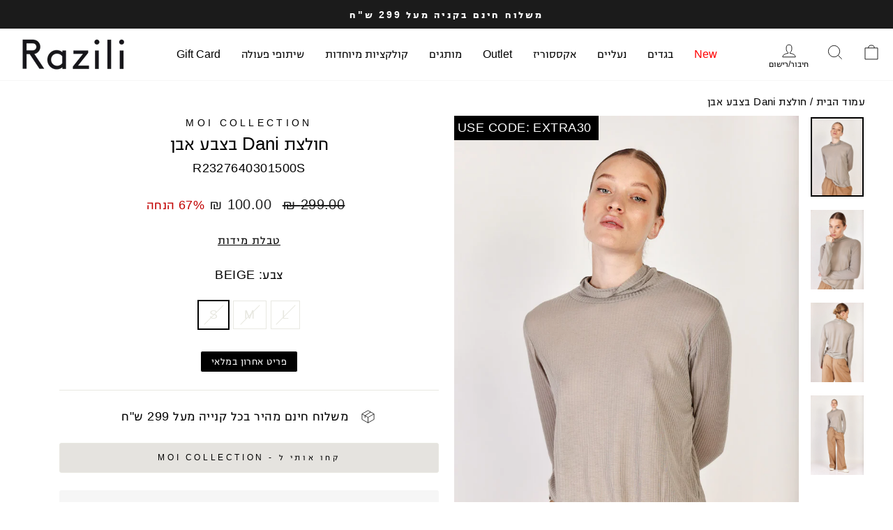

--- FILE ---
content_type: text/html; charset=utf-8
request_url: https://www.razili.co.il/products/r23276403015
body_size: 33993
content:
<!doctype html>
<html class="no-js" lang="he" dir="rtl">
<head>
  <!-- Facebook Verification Tag - Start --><meta name="facebook-domain-verification" content="yze3mk2pxjo0qo38samrzkc24h4jdq"><!-- Facebook Verification Tag - Start -->
  <!-- Google Verification Tag - Start --><meta name="google-site-verification" content="QssgxV9zU2nUxtGhEpMcF6x9CKM4xRa-tu-yEs9fmDM" /><!-- Google Verification Tag - End -->  
  
    <!-- Google Tag Manager -->
    <script>(function(w,d,s,l,i){w[l]=w[l]||[];w[l].push({'gtm.start':
    new Date().getTime(),event:'gtm.js'});var f=d.getElementsByTagName(s)[0],
    j=d.createElement(s),dl=l!='dataLayer'?'&l='+l:'';j.async=true;j.src=
    'https://www.googletagmanager.com/gtm.js?id='+i+dl;f.parentNode.insertBefore(j,f);
    })(window,document,'script','dataLayer','GTM-M5F3489');</script> 
  <!-- End Google Tag Manager -->
  <meta charset="utf-8">
  <meta http-equiv="X-UA-Compatible" content="IE=edge,chrome=1">
  <meta name="viewport" content="width=device-width,initial-scale=1">
  <meta name="google-site-verification" content="UhEdPJSycM8Ar6sVNHX8SzBr5V1IP72ikqvIgb8Y7Ig" />
  <meta name="theme-color" content="#111111">
  <link rel="canonical" href="https://www.razili.co.il/products/r23276403015">
  <link rel="preconnect" href="https://cdn.shopify.com" crossorigin>
  <link rel="preconnect" href="https://fonts.shopifycdn.com" crossorigin>
  <link rel="dns-prefetch" href="https://productreviews.shopifycdn.com">
  <link rel="dns-prefetch" href="https://ajax.googleapis.com">
  <link rel="dns-prefetch" href="https://maps.googleapis.com">
  <link rel="dns-prefetch" href="https://maps.gstatic.com">
  <link rel="stylesheet" href="//www.razili.co.il/cdn/shop/t/74/assets/custom.css?v=178150585355781443341743615256">
  <link rel="stylesheet" href="//www.razili.co.il/cdn/shop/t/74/assets/custom2.css?v=51437131224895803151743615256">
  <link rel="stylesheet" href="//www.razili.co.il/cdn/shop/t/74/assets/owl.carousel.min.css?v=70516089817612781961743615255">  
  <script type="text/javascript" src="https://track.wesell.co.il/script/tracking/firstPartyCookie/oxYFFNdTdvk"></script>
  
  <!-- <link href="https://ajax.googleapis.com/ajax/libs/jqueryui/1.12.1/themes/smoothness/jquery-ui.css" rel="stylesheet" /> -->
   <script src="//ajax.googleapis.com/ajax/libs/jquery/2.2.3/jquery.min.js" type="text/javascript"></script>
    <!-- dd  u--><link rel="shortcut icon" href="//www.razili.co.il/cdn/shop/files/Razili_logo-06_32x32.png?v=1649176893" type="image/png" /><title>חולצת Dani בצבע אבן
&ndash; רזילי אוצרות אופנה
</title>
<meta name="description" content="מותג :Moi Collection"><meta property="og:site_name" content="רזילי אוצרות אופנה">
  <meta property="og:url" content="https://www.razili.co.il/products/r23276403015">
  <meta property="og:title" content="חולצת Dani בצבע אבן">
  <meta property="og:type" content="product">
  <meta property="og:description" content="מותג :Moi Collection"><meta property="og:image" content="http://www.razili.co.il/cdn/shop/files/R2327640301500M_10_f2e0d639-7901-4c21-b7ff-709335d92d9d.jpg?v=1702817976">
    <meta property="og:image:secure_url" content="https://www.razili.co.il/cdn/shop/files/R2327640301500M_10_f2e0d639-7901-4c21-b7ff-709335d92d9d.jpg?v=1702817976">
    <meta property="og:image:width" content="1200">
    <meta property="og:image:height" content="1800"><meta name="twitter:site" content="@">
  <meta name="twitter:card" content="summary_large_image">
  <meta name="twitter:title" content="חולצת Dani בצבע אבן">
  <meta name="twitter:description" content="מותג :Moi Collection">
<style data-shopify>
  

  
  
  
</style><link href="//www.razili.co.il/cdn/shop/t/74/assets/theme.css?v=9675000257097572421763621234" rel="stylesheet" type="text/css" media="all" />
<style data-shopify>:root {
    --typeHeaderPrimary: 'Helvetica', Narkis;
    --typeHeaderFallback: Arial, sans-serif;
    --typeHeaderSize: 30px;
    --typeHeaderWeight: 400;
    --typeHeaderLineHeight: 1;
    --typeHeaderSpacing: 0.0em;

    --typeBasePrimary: 'Helvetica', Narkis;
    --typeBaseFallback:Arial, sans-serif;
    --typeBaseSize: 18px;
    --typeBaseWeight: 400;
    --typeBaseSpacing: 0.025em;
    --typeBaseLineHeight: 1.4;
    --typeBaselineHeightMinus01: 1.3;

    --typeCollectionTitle: 18px;

    --iconWeight: 2px;
    --iconLinecaps: miter;

    
        --buttonRadius: 3px;
    

    --colorGridOverlayOpacity: 0.1;
    }

    .placeholder-content {
    background-image: linear-gradient(100deg, #ffffff 40%, #f7f7f7 63%, #ffffff 79%);
    }</style><script>
    document.documentElement.className = document.documentElement.className.replace('no-js', 'js');

    window.theme = window.theme || {};
    theme.routes = {
      home: "/",
      cart: "/cart.js",
      cartPage: "/cart",
      cartAdd: "/cart/add.js",
      cartChange: "/cart/change.js",
      search: "/search",
      predictiveSearch: "/search/suggest"
    };
    theme.strings = {
      soldOut: "אזל מהמלאי",
      unavailable: "אינו זמין",
      inStockLabel: "במלאי, מוכן למשלוח",
      oneStockLabel: "מלאי נמוך רק - [count] נשאר",
      otherStockLabel: "מלאי נמוך רק - [count] נשאר",
      willNotShipUntil: "[date] מוכן למשלוח",
      willBeInStockAfter: "[date] חזר למלאי",
      waitingForStock: "עוד מלאי בדרך אליך",
      savePrice: "[saved_amount] הנחה",
      cartEmpty: "סל הקניות שלך ריק",
      cartTermsConfirmation: "את צריכה לאשר את תנאי השימוש ",
      searchCollections: "קולקציות:",
      searchPages: "עמודים:",
      searchArticles: "כתבות:",
      productFrom: "",
      maxQuantity: ""
    };
    theme.settings = {
      cartType: "drawer",
      isCustomerTemplate: false,
      moneyFormat: "{{amount}} ₪",
      saveType: "percent",
      productImageSize: "natural",
      productImageCover: true,
      predictiveSearch: false,
      predictiveSearchType: null,
      predictiveSearchVendor: true,
      predictiveSearchPrice: true,
      quickView: false,
      themeName: 'Impulse',
      themeVersion: "7.4.0"
    };
  </script>

  
    <script>window.performance && window.performance.mark && window.performance.mark('shopify.content_for_header.start');</script><meta name="google-site-verification" content="Z7M7oj77E9xbmxPBEV0LkSH3Ihrs_MRCeKnxs8xLc58">
<meta id="shopify-digital-wallet" name="shopify-digital-wallet" content="/10617684064/digital_wallets/dialog">
<link rel="alternate" type="application/json+oembed" href="https://www.razili.co.il/products/r23276403015.oembed">
<script async="async" src="/checkouts/internal/preloads.js?locale=he-IL"></script>
<script id="shopify-features" type="application/json">{"accessToken":"4f5a7a8f8833adaf9767da46471e39d4","betas":["rich-media-storefront-analytics"],"domain":"www.razili.co.il","predictiveSearch":false,"shopId":10617684064,"locale":"he"}</script>
<script>var Shopify = Shopify || {};
Shopify.shop = "razili-fashion.myshopify.com";
Shopify.locale = "he";
Shopify.currency = {"active":"ILS","rate":"1.0"};
Shopify.country = "IL";
Shopify.theme = {"name":"razili\/main","id":148415086806,"schema_name":"Impulse","schema_version":"7.4.0","theme_store_id":null,"role":"main"};
Shopify.theme.handle = "null";
Shopify.theme.style = {"id":null,"handle":null};
Shopify.cdnHost = "www.razili.co.il/cdn";
Shopify.routes = Shopify.routes || {};
Shopify.routes.root = "/";</script>
<script type="module">!function(o){(o.Shopify=o.Shopify||{}).modules=!0}(window);</script>
<script>!function(o){function n(){var o=[];function n(){o.push(Array.prototype.slice.apply(arguments))}return n.q=o,n}var t=o.Shopify=o.Shopify||{};t.loadFeatures=n(),t.autoloadFeatures=n()}(window);</script>
<script id="shop-js-analytics" type="application/json">{"pageType":"product"}</script>
<script defer="defer" async type="module" src="//www.razili.co.il/cdn/shopifycloud/shop-js/modules/v2/client.init-shop-cart-sync_BT-GjEfc.en.esm.js"></script>
<script defer="defer" async type="module" src="//www.razili.co.il/cdn/shopifycloud/shop-js/modules/v2/chunk.common_D58fp_Oc.esm.js"></script>
<script defer="defer" async type="module" src="//www.razili.co.il/cdn/shopifycloud/shop-js/modules/v2/chunk.modal_xMitdFEc.esm.js"></script>
<script type="module">
  await import("//www.razili.co.il/cdn/shopifycloud/shop-js/modules/v2/client.init-shop-cart-sync_BT-GjEfc.en.esm.js");
await import("//www.razili.co.il/cdn/shopifycloud/shop-js/modules/v2/chunk.common_D58fp_Oc.esm.js");
await import("//www.razili.co.il/cdn/shopifycloud/shop-js/modules/v2/chunk.modal_xMitdFEc.esm.js");

  window.Shopify.SignInWithShop?.initShopCartSync?.({"fedCMEnabled":true,"windoidEnabled":true});

</script>
<script id="__st">var __st={"a":10617684064,"offset":7200,"reqid":"c5c8c04d-9a43-488a-aa94-dde32e9943b9-1769064219","pageurl":"www.razili.co.il\/products\/r23276403015","u":"7d1e1092b10e","p":"product","rtyp":"product","rid":8160157270230};</script>
<script>window.ShopifyPaypalV4VisibilityTracking = true;</script>
<script id="captcha-bootstrap">!function(){'use strict';const t='contact',e='account',n='new_comment',o=[[t,t],['blogs',n],['comments',n],[t,'customer']],c=[[e,'customer_login'],[e,'guest_login'],[e,'recover_customer_password'],[e,'create_customer']],r=t=>t.map((([t,e])=>`form[action*='/${t}']:not([data-nocaptcha='true']) input[name='form_type'][value='${e}']`)).join(','),a=t=>()=>t?[...document.querySelectorAll(t)].map((t=>t.form)):[];function s(){const t=[...o],e=r(t);return a(e)}const i='password',u='form_key',d=['recaptcha-v3-token','g-recaptcha-response','h-captcha-response',i],f=()=>{try{return window.sessionStorage}catch{return}},m='__shopify_v',_=t=>t.elements[u];function p(t,e,n=!1){try{const o=window.sessionStorage,c=JSON.parse(o.getItem(e)),{data:r}=function(t){const{data:e,action:n}=t;return t[m]||n?{data:e,action:n}:{data:t,action:n}}(c);for(const[e,n]of Object.entries(r))t.elements[e]&&(t.elements[e].value=n);n&&o.removeItem(e)}catch(o){console.error('form repopulation failed',{error:o})}}const l='form_type',E='cptcha';function T(t){t.dataset[E]=!0}const w=window,h=w.document,L='Shopify',v='ce_forms',y='captcha';let A=!1;((t,e)=>{const n=(g='f06e6c50-85a8-45c8-87d0-21a2b65856fe',I='https://cdn.shopify.com/shopifycloud/storefront-forms-hcaptcha/ce_storefront_forms_captcha_hcaptcha.v1.5.2.iife.js',D={infoText:'Protected by hCaptcha',privacyText:'Privacy',termsText:'Terms'},(t,e,n)=>{const o=w[L][v],c=o.bindForm;if(c)return c(t,g,e,D).then(n);var r;o.q.push([[t,g,e,D],n]),r=I,A||(h.body.append(Object.assign(h.createElement('script'),{id:'captcha-provider',async:!0,src:r})),A=!0)});var g,I,D;w[L]=w[L]||{},w[L][v]=w[L][v]||{},w[L][v].q=[],w[L][y]=w[L][y]||{},w[L][y].protect=function(t,e){n(t,void 0,e),T(t)},Object.freeze(w[L][y]),function(t,e,n,w,h,L){const[v,y,A,g]=function(t,e,n){const i=e?o:[],u=t?c:[],d=[...i,...u],f=r(d),m=r(i),_=r(d.filter((([t,e])=>n.includes(e))));return[a(f),a(m),a(_),s()]}(w,h,L),I=t=>{const e=t.target;return e instanceof HTMLFormElement?e:e&&e.form},D=t=>v().includes(t);t.addEventListener('submit',(t=>{const e=I(t);if(!e)return;const n=D(e)&&!e.dataset.hcaptchaBound&&!e.dataset.recaptchaBound,o=_(e),c=g().includes(e)&&(!o||!o.value);(n||c)&&t.preventDefault(),c&&!n&&(function(t){try{if(!f())return;!function(t){const e=f();if(!e)return;const n=_(t);if(!n)return;const o=n.value;o&&e.removeItem(o)}(t);const e=Array.from(Array(32),(()=>Math.random().toString(36)[2])).join('');!function(t,e){_(t)||t.append(Object.assign(document.createElement('input'),{type:'hidden',name:u})),t.elements[u].value=e}(t,e),function(t,e){const n=f();if(!n)return;const o=[...t.querySelectorAll(`input[type='${i}']`)].map((({name:t})=>t)),c=[...d,...o],r={};for(const[a,s]of new FormData(t).entries())c.includes(a)||(r[a]=s);n.setItem(e,JSON.stringify({[m]:1,action:t.action,data:r}))}(t,e)}catch(e){console.error('failed to persist form',e)}}(e),e.submit())}));const S=(t,e)=>{t&&!t.dataset[E]&&(n(t,e.some((e=>e===t))),T(t))};for(const o of['focusin','change'])t.addEventListener(o,(t=>{const e=I(t);D(e)&&S(e,y())}));const B=e.get('form_key'),M=e.get(l),P=B&&M;t.addEventListener('DOMContentLoaded',(()=>{const t=y();if(P)for(const e of t)e.elements[l].value===M&&p(e,B);[...new Set([...A(),...v().filter((t=>'true'===t.dataset.shopifyCaptcha))])].forEach((e=>S(e,t)))}))}(h,new URLSearchParams(w.location.search),n,t,e,['guest_login'])})(!0,!1)}();</script>
<script integrity="sha256-4kQ18oKyAcykRKYeNunJcIwy7WH5gtpwJnB7kiuLZ1E=" data-source-attribution="shopify.loadfeatures" defer="defer" src="//www.razili.co.il/cdn/shopifycloud/storefront/assets/storefront/load_feature-a0a9edcb.js" crossorigin="anonymous"></script>
<script data-source-attribution="shopify.dynamic_checkout.dynamic.init">var Shopify=Shopify||{};Shopify.PaymentButton=Shopify.PaymentButton||{isStorefrontPortableWallets:!0,init:function(){window.Shopify.PaymentButton.init=function(){};var t=document.createElement("script");t.src="https://www.razili.co.il/cdn/shopifycloud/portable-wallets/latest/portable-wallets.he.js",t.type="module",document.head.appendChild(t)}};
</script>
<script data-source-attribution="shopify.dynamic_checkout.buyer_consent">
  function portableWalletsHideBuyerConsent(e){var t=document.getElementById("shopify-buyer-consent"),n=document.getElementById("shopify-subscription-policy-button");t&&n&&(t.classList.add("hidden"),t.setAttribute("aria-hidden","true"),n.removeEventListener("click",e))}function portableWalletsShowBuyerConsent(e){var t=document.getElementById("shopify-buyer-consent"),n=document.getElementById("shopify-subscription-policy-button");t&&n&&(t.classList.remove("hidden"),t.removeAttribute("aria-hidden"),n.addEventListener("click",e))}window.Shopify?.PaymentButton&&(window.Shopify.PaymentButton.hideBuyerConsent=portableWalletsHideBuyerConsent,window.Shopify.PaymentButton.showBuyerConsent=portableWalletsShowBuyerConsent);
</script>
<script data-source-attribution="shopify.dynamic_checkout.cart.bootstrap">document.addEventListener("DOMContentLoaded",(function(){function t(){return document.querySelector("shopify-accelerated-checkout-cart, shopify-accelerated-checkout")}if(t())Shopify.PaymentButton.init();else{new MutationObserver((function(e,n){t()&&(Shopify.PaymentButton.init(),n.disconnect())})).observe(document.body,{childList:!0,subtree:!0})}}));
</script>
<script id='scb4127' type='text/javascript' async='' src='https://www.razili.co.il/cdn/shopifycloud/privacy-banner/storefront-banner.js'></script>
<script>window.performance && window.performance.mark && window.performance.mark('shopify.content_for_header.end');</script>

  <script src="//www.razili.co.il/cdn/shop/t/74/assets/vendor-scripts-v11.js" defer="defer"></script>
  <script src="//www.razili.co.il/cdn/shop/t/74/assets/owl.carousel.min.js?v=97891440811553454251743615256" ></script><script src="//www.razili.co.il/cdn/shop/t/74/assets/popup-sizes.js?v=76440224615750985911743662018" defer="defer"></script>

  <script src="//www.razili.co.il/cdn/shop/t/74/assets/theme.js?v=67155846641422237951743615256" defer="defer"></script>
  <script src="//www.razili.co.il/cdn/shop/t/74/assets/collection-color-swatches.js?v=108934894932481715701743662031" defer="defer"></script>
  <!-- Global site tag (gtag.js) - Google Ads: 10831483831 -->
  <script async src="https://www.googletagmanager.com/gtag/js?id=AW-10831483831"></script>
  <script>
    window.dataLayer = window.dataLayer || [];
    function gtag(){dataLayer.push(arguments);}
    gtag('js', new Date());
    gtag('config','AW-10831483831', {'allow_enhanced_conversions':true});
  </script>
  

   <!-- We are Variant-->
   
  <script src="https://variant-shopify-setup.vercel.app/tracking-core.js" defer="defer"></script>
  <script src="https://variant-shopify-setup.vercel.app/assignment-manager.js" defer="defer"></script>
  <script src="https://variant-shopify-setup.vercel.app/postgres-reporter.js" defer="defer"></script>

  
  <style data-shopify>
.trending-tag{
  display: none;
}
.ab-AB001-1 .grid-product__image-mask .trending-tag{
  display: flex;
 }
 .ab-AB001-2 .grid-product__meta .trending-tag{
    display: flex;
    align-items: center;
    justify-content: center;
    gap:2px;
     margin: 0 auto;
    margin-bottom: 5px;
 }
.ab-AB001-1 .trending-tag,.ab-AB001-2 .trending-tag{
  background: #D3EBB7;
  color: #000;
  opacity: 0.7;
  padding: 5px 13px;
  font-size: 12px;
  font-weight: bold;
  text-transform: uppercase;
  direction: ltr;
  border-radius: 5px;
   width: fit-content;
  min-width: 146px;

 
}
.ab-AB001-1 .grid-product__image-mask .trending-tag{
    position: absolute;
    left: 50%;
    transform: translateX(-50%);
    bottom: 10px;
 
    text-align: center;
    justify-content: center;
}
.ab-AB001-2 .trending-tag{
    background: rgba(252, 233, 233, 0.7);
    opacity: 1;
    margin-bottom: 5px; 

}
/* .ab-AB001-1 {
  display:none;
} */
.trending-tag .content{
  display:flex;
  flex-direction: column;
}
.tag-icon img{
  width:15px;
}
.order-qty{
  text-transform: capitalize;
  font-weight: normal;

}
@media screen and (max-width: 768px) {
  .ab-AB001-2 .grid-product__meta .trending-tag{
    width:90%;
  }
}

@media screen and (min-width: 641px) {
  .ab-AB001-1 .grid-product__meta,.ab-AB001-2 .grid-product__meta {
        height: auto !important;
    }
}


.low-stock-message{
  display: none;
  font-size: 14px;
}
.ab-AB002-1 .low-stock-message,.ab-AB002-2 .low-stock-message{
  display: inline-block;
}
  
.ab-AB002-2 .low-stock-message{
  background: #000;
  color: #fff;
  padding: 5px 15px;
  border: 1px solid;
  border-radius: var(--buttonRadius);
}

  
.ab-AB006-1 .cart__item-name{
  font-size: 15px;
  margin-bottom: 5px;
}
.ab-AB006-1 .cart__item--variants{
  font-size: 13px;
  margin-bottom: 5px;
}
.ab-AB006-1 .stock-message{
  font-size: 14px;
}

.ab-AB006-1 .stock-message{
    position: absolute;
    right: 14px;
    bottom: -35px;
    background-color: #F1F1F1;
    color: #000;
    padding: 6px 10px;
    font-size: 14px;
    
    white-space: nowrap;
    box-shadow: 0px 0px 0px 1px black;
}

.ab-AB006-1 .stock-message::after {
  content: "";
    position: absolute;
    top: -17px;
    right: 15px;
    border-width: 10px;
    border-style: solid;
    border-color: transparent transparent #F1F1F1 transparent;
}
.ab-AB006-1 .stock-message::before {
    content: "";
    position: absolute;
    top: -20px;
    right: 13px;
    /* transform: translateX(-50%); */
    border-width: 12px;
    border-style: solid;
    border-color: transparent transparent black transparent;
    z-index: -1;
}
.ab-AB006-1 .cart__item-sub{
  margin-bottom: 30px;

}
</style>
  
  <script>
    // Initialize configuration object
    console.log("Initializing Variant configuration...");
    window.abTestingConfig = {
      enabled: true,
      apiEndpoint: "https:\/\/sessions-db-api.vercel.app\/api\/events",
      apiKey: "9e9bb48648994ca8586f88ec090776db4f3fb1e50885d012c202dab4ed91f58e",
      tests: [{
              "id": "AB002",
              "mode": "v2",
              "location": "product",
              "page_specific_url": "",
              "device": "both",
              "variantsCount": 2
            },{
              "id": "AB001",
              "mode": "v1",
              "location": "collection",
              "page_specific_url": "",
              "device": "both",
              "variantsCount": 2
            },{
              "id": "AB006",
              "mode": "v1",
              "location": "global",
              "page_specific_url": "",
              "device": "both",
              "variantsCount": 1
            }],
      traffic: {
        global: 51,
        homepage: 50,
        collection: 50,
        product: 50,
        cart: 50,
        checkout: 50,
        page_specific: 50
      }
    };
  </script>
  <script src="https://variant-shopify-setup.vercel.app/ab-testing-system.js" defer="defer"></script>
<!-- BEGIN app block: shopify://apps/microsoft-clarity/blocks/clarity_js/31c3d126-8116-4b4a-8ba1-baeda7c4aeea -->
<script type="text/javascript">
  (function (c, l, a, r, i, t, y) {
    c[a] = c[a] || function () { (c[a].q = c[a].q || []).push(arguments); };
    t = l.createElement(r); t.async = 1; t.src = "https://www.clarity.ms/tag/" + i + "?ref=shopify";
    y = l.getElementsByTagName(r)[0]; y.parentNode.insertBefore(t, y);

    c.Shopify.loadFeatures([{ name: "consent-tracking-api", version: "0.1" }], error => {
      if (error) {
        console.error("Error loading Shopify features:", error);
        return;
      }

      c[a]('consentv2', {
        ad_Storage: c.Shopify.customerPrivacy.marketingAllowed() ? "granted" : "denied",
        analytics_Storage: c.Shopify.customerPrivacy.analyticsProcessingAllowed() ? "granted" : "denied",
      });
    });

    l.addEventListener("visitorConsentCollected", function (e) {
      c[a]('consentv2', {
        ad_Storage: e.detail.marketingAllowed ? "granted" : "denied",
        analytics_Storage: e.detail.analyticsAllowed ? "granted" : "denied",
      });
    });
  })(window, document, "clarity", "script", "sxt5kcbki2");
</script>



<!-- END app block --><!-- BEGIN app block: shopify://apps/klaviyo-email-marketing-sms/blocks/klaviyo-onsite-embed/2632fe16-c075-4321-a88b-50b567f42507 -->












  <script async src="https://static.klaviyo.com/onsite/js/UvQUcA/klaviyo.js?company_id=UvQUcA"></script>
  <script>!function(){if(!window.klaviyo){window._klOnsite=window._klOnsite||[];try{window.klaviyo=new Proxy({},{get:function(n,i){return"push"===i?function(){var n;(n=window._klOnsite).push.apply(n,arguments)}:function(){for(var n=arguments.length,o=new Array(n),w=0;w<n;w++)o[w]=arguments[w];var t="function"==typeof o[o.length-1]?o.pop():void 0,e=new Promise((function(n){window._klOnsite.push([i].concat(o,[function(i){t&&t(i),n(i)}]))}));return e}}})}catch(n){window.klaviyo=window.klaviyo||[],window.klaviyo.push=function(){var n;(n=window._klOnsite).push.apply(n,arguments)}}}}();</script>

  
    <script id="viewed_product">
      if (item == null) {
        var _learnq = _learnq || [];

        var MetafieldReviews = null
        var MetafieldYotpoRating = null
        var MetafieldYotpoCount = null
        var MetafieldLooxRating = null
        var MetafieldLooxCount = null
        var okendoProduct = null
        var okendoProductReviewCount = null
        var okendoProductReviewAverageValue = null
        try {
          // The following fields are used for Customer Hub recently viewed in order to add reviews.
          // This information is not part of __kla_viewed. Instead, it is part of __kla_viewed_reviewed_items
          MetafieldReviews = {};
          MetafieldYotpoRating = null
          MetafieldYotpoCount = null
          MetafieldLooxRating = null
          MetafieldLooxCount = null

          okendoProduct = null
          // If the okendo metafield is not legacy, it will error, which then requires the new json formatted data
          if (okendoProduct && 'error' in okendoProduct) {
            okendoProduct = null
          }
          okendoProductReviewCount = okendoProduct ? okendoProduct.reviewCount : null
          okendoProductReviewAverageValue = okendoProduct ? okendoProduct.reviewAverageValue : null
        } catch (error) {
          console.error('Error in Klaviyo onsite reviews tracking:', error);
        }

        var item = {
          Name: "חולצת Dani בצבע אבן",
          ProductID: 8160157270230,
          Categories: ["כל המוצרים"],
          ImageURL: "https://www.razili.co.il/cdn/shop/files/R2327640301500M_10_f2e0d639-7901-4c21-b7ff-709335d92d9d_grande.jpg?v=1702817976",
          URL: "https://www.razili.co.il/products/r23276403015",
          Brand: "Moi Collection",
          Price: "100.00 ₪",
          Value: "100.00",
          CompareAtPrice: "299.00 ₪"
        };
        _learnq.push(['track', 'Viewed Product', item]);
        _learnq.push(['trackViewedItem', {
          Title: item.Name,
          ItemId: item.ProductID,
          Categories: item.Categories,
          ImageUrl: item.ImageURL,
          Url: item.URL,
          Metadata: {
            Brand: item.Brand,
            Price: item.Price,
            Value: item.Value,
            CompareAtPrice: item.CompareAtPrice
          },
          metafields:{
            reviews: MetafieldReviews,
            yotpo:{
              rating: MetafieldYotpoRating,
              count: MetafieldYotpoCount,
            },
            loox:{
              rating: MetafieldLooxRating,
              count: MetafieldLooxCount,
            },
            okendo: {
              rating: okendoProductReviewAverageValue,
              count: okendoProductReviewCount,
            }
          }
        }]);
      }
    </script>
  




  <script>
    window.klaviyoReviewsProductDesignMode = false
  </script>







<!-- END app block --><link href="https://monorail-edge.shopifysvc.com" rel="dns-prefetch">
<script>(function(){if ("sendBeacon" in navigator && "performance" in window) {try {var session_token_from_headers = performance.getEntriesByType('navigation')[0].serverTiming.find(x => x.name == '_s').description;} catch {var session_token_from_headers = undefined;}var session_cookie_matches = document.cookie.match(/_shopify_s=([^;]*)/);var session_token_from_cookie = session_cookie_matches && session_cookie_matches.length === 2 ? session_cookie_matches[1] : "";var session_token = session_token_from_headers || session_token_from_cookie || "";function handle_abandonment_event(e) {var entries = performance.getEntries().filter(function(entry) {return /monorail-edge.shopifysvc.com/.test(entry.name);});if (!window.abandonment_tracked && entries.length === 0) {window.abandonment_tracked = true;var currentMs = Date.now();var navigation_start = performance.timing.navigationStart;var payload = {shop_id: 10617684064,url: window.location.href,navigation_start,duration: currentMs - navigation_start,session_token,page_type: "product"};window.navigator.sendBeacon("https://monorail-edge.shopifysvc.com/v1/produce", JSON.stringify({schema_id: "online_store_buyer_site_abandonment/1.1",payload: payload,metadata: {event_created_at_ms: currentMs,event_sent_at_ms: currentMs}}));}}window.addEventListener('pagehide', handle_abandonment_event);}}());</script>
<script id="web-pixels-manager-setup">(function e(e,d,r,n,o){if(void 0===o&&(o={}),!Boolean(null===(a=null===(i=window.Shopify)||void 0===i?void 0:i.analytics)||void 0===a?void 0:a.replayQueue)){var i,a;window.Shopify=window.Shopify||{};var t=window.Shopify;t.analytics=t.analytics||{};var s=t.analytics;s.replayQueue=[],s.publish=function(e,d,r){return s.replayQueue.push([e,d,r]),!0};try{self.performance.mark("wpm:start")}catch(e){}var l=function(){var e={modern:/Edge?\/(1{2}[4-9]|1[2-9]\d|[2-9]\d{2}|\d{4,})\.\d+(\.\d+|)|Firefox\/(1{2}[4-9]|1[2-9]\d|[2-9]\d{2}|\d{4,})\.\d+(\.\d+|)|Chrom(ium|e)\/(9{2}|\d{3,})\.\d+(\.\d+|)|(Maci|X1{2}).+ Version\/(15\.\d+|(1[6-9]|[2-9]\d|\d{3,})\.\d+)([,.]\d+|)( \(\w+\)|)( Mobile\/\w+|) Safari\/|Chrome.+OPR\/(9{2}|\d{3,})\.\d+\.\d+|(CPU[ +]OS|iPhone[ +]OS|CPU[ +]iPhone|CPU IPhone OS|CPU iPad OS)[ +]+(15[._]\d+|(1[6-9]|[2-9]\d|\d{3,})[._]\d+)([._]\d+|)|Android:?[ /-](13[3-9]|1[4-9]\d|[2-9]\d{2}|\d{4,})(\.\d+|)(\.\d+|)|Android.+Firefox\/(13[5-9]|1[4-9]\d|[2-9]\d{2}|\d{4,})\.\d+(\.\d+|)|Android.+Chrom(ium|e)\/(13[3-9]|1[4-9]\d|[2-9]\d{2}|\d{4,})\.\d+(\.\d+|)|SamsungBrowser\/([2-9]\d|\d{3,})\.\d+/,legacy:/Edge?\/(1[6-9]|[2-9]\d|\d{3,})\.\d+(\.\d+|)|Firefox\/(5[4-9]|[6-9]\d|\d{3,})\.\d+(\.\d+|)|Chrom(ium|e)\/(5[1-9]|[6-9]\d|\d{3,})\.\d+(\.\d+|)([\d.]+$|.*Safari\/(?![\d.]+ Edge\/[\d.]+$))|(Maci|X1{2}).+ Version\/(10\.\d+|(1[1-9]|[2-9]\d|\d{3,})\.\d+)([,.]\d+|)( \(\w+\)|)( Mobile\/\w+|) Safari\/|Chrome.+OPR\/(3[89]|[4-9]\d|\d{3,})\.\d+\.\d+|(CPU[ +]OS|iPhone[ +]OS|CPU[ +]iPhone|CPU IPhone OS|CPU iPad OS)[ +]+(10[._]\d+|(1[1-9]|[2-9]\d|\d{3,})[._]\d+)([._]\d+|)|Android:?[ /-](13[3-9]|1[4-9]\d|[2-9]\d{2}|\d{4,})(\.\d+|)(\.\d+|)|Mobile Safari.+OPR\/([89]\d|\d{3,})\.\d+\.\d+|Android.+Firefox\/(13[5-9]|1[4-9]\d|[2-9]\d{2}|\d{4,})\.\d+(\.\d+|)|Android.+Chrom(ium|e)\/(13[3-9]|1[4-9]\d|[2-9]\d{2}|\d{4,})\.\d+(\.\d+|)|Android.+(UC? ?Browser|UCWEB|U3)[ /]?(15\.([5-9]|\d{2,})|(1[6-9]|[2-9]\d|\d{3,})\.\d+)\.\d+|SamsungBrowser\/(5\.\d+|([6-9]|\d{2,})\.\d+)|Android.+MQ{2}Browser\/(14(\.(9|\d{2,})|)|(1[5-9]|[2-9]\d|\d{3,})(\.\d+|))(\.\d+|)|K[Aa][Ii]OS\/(3\.\d+|([4-9]|\d{2,})\.\d+)(\.\d+|)/},d=e.modern,r=e.legacy,n=navigator.userAgent;return n.match(d)?"modern":n.match(r)?"legacy":"unknown"}(),u="modern"===l?"modern":"legacy",c=(null!=n?n:{modern:"",legacy:""})[u],f=function(e){return[e.baseUrl,"/wpm","/b",e.hashVersion,"modern"===e.buildTarget?"m":"l",".js"].join("")}({baseUrl:d,hashVersion:r,buildTarget:u}),m=function(e){var d=e.version,r=e.bundleTarget,n=e.surface,o=e.pageUrl,i=e.monorailEndpoint;return{emit:function(e){var a=e.status,t=e.errorMsg,s=(new Date).getTime(),l=JSON.stringify({metadata:{event_sent_at_ms:s},events:[{schema_id:"web_pixels_manager_load/3.1",payload:{version:d,bundle_target:r,page_url:o,status:a,surface:n,error_msg:t},metadata:{event_created_at_ms:s}}]});if(!i)return console&&console.warn&&console.warn("[Web Pixels Manager] No Monorail endpoint provided, skipping logging."),!1;try{return self.navigator.sendBeacon.bind(self.navigator)(i,l)}catch(e){}var u=new XMLHttpRequest;try{return u.open("POST",i,!0),u.setRequestHeader("Content-Type","text/plain"),u.send(l),!0}catch(e){return console&&console.warn&&console.warn("[Web Pixels Manager] Got an unhandled error while logging to Monorail."),!1}}}}({version:r,bundleTarget:l,surface:e.surface,pageUrl:self.location.href,monorailEndpoint:e.monorailEndpoint});try{o.browserTarget=l,function(e){var d=e.src,r=e.async,n=void 0===r||r,o=e.onload,i=e.onerror,a=e.sri,t=e.scriptDataAttributes,s=void 0===t?{}:t,l=document.createElement("script"),u=document.querySelector("head"),c=document.querySelector("body");if(l.async=n,l.src=d,a&&(l.integrity=a,l.crossOrigin="anonymous"),s)for(var f in s)if(Object.prototype.hasOwnProperty.call(s,f))try{l.dataset[f]=s[f]}catch(e){}if(o&&l.addEventListener("load",o),i&&l.addEventListener("error",i),u)u.appendChild(l);else{if(!c)throw new Error("Did not find a head or body element to append the script");c.appendChild(l)}}({src:f,async:!0,onload:function(){if(!function(){var e,d;return Boolean(null===(d=null===(e=window.Shopify)||void 0===e?void 0:e.analytics)||void 0===d?void 0:d.initialized)}()){var d=window.webPixelsManager.init(e)||void 0;if(d){var r=window.Shopify.analytics;r.replayQueue.forEach((function(e){var r=e[0],n=e[1],o=e[2];d.publishCustomEvent(r,n,o)})),r.replayQueue=[],r.publish=d.publishCustomEvent,r.visitor=d.visitor,r.initialized=!0}}},onerror:function(){return m.emit({status:"failed",errorMsg:"".concat(f," has failed to load")})},sri:function(e){var d=/^sha384-[A-Za-z0-9+/=]+$/;return"string"==typeof e&&d.test(e)}(c)?c:"",scriptDataAttributes:o}),m.emit({status:"loading"})}catch(e){m.emit({status:"failed",errorMsg:(null==e?void 0:e.message)||"Unknown error"})}}})({shopId: 10617684064,storefrontBaseUrl: "https://www.razili.co.il",extensionsBaseUrl: "https://extensions.shopifycdn.com/cdn/shopifycloud/web-pixels-manager",monorailEndpoint: "https://monorail-edge.shopifysvc.com/unstable/produce_batch",surface: "storefront-renderer",enabledBetaFlags: ["2dca8a86"],webPixelsConfigList: [{"id":"1756659926","configuration":"{\"config\":\"{\\\"google_tag_ids\\\":[\\\"GT-5D9Q5GT4\\\"],\\\"target_country\\\":\\\"IL\\\",\\\"gtag_events\\\":[{\\\"type\\\":\\\"view_item\\\",\\\"action_label\\\":\\\"MC-1LRY6Y6Z0S\\\"},{\\\"type\\\":\\\"purchase\\\",\\\"action_label\\\":\\\"MC-1LRY6Y6Z0S\\\"},{\\\"type\\\":\\\"page_view\\\",\\\"action_label\\\":\\\"MC-1LRY6Y6Z0S\\\"}],\\\"enable_monitoring_mode\\\":false}\"}","eventPayloadVersion":"v1","runtimeContext":"OPEN","scriptVersion":"b2a88bafab3e21179ed38636efcd8a93","type":"APP","apiClientId":1780363,"privacyPurposes":[],"dataSharingAdjustments":{"protectedCustomerApprovalScopes":["read_customer_address","read_customer_email","read_customer_name","read_customer_personal_data","read_customer_phone"]}},{"id":"1734410454","configuration":"{\"accountID\":\"UvQUcA\",\"webPixelConfig\":\"eyJlbmFibGVBZGRlZFRvQ2FydEV2ZW50cyI6IHRydWV9\"}","eventPayloadVersion":"v1","runtimeContext":"STRICT","scriptVersion":"524f6c1ee37bacdca7657a665bdca589","type":"APP","apiClientId":123074,"privacyPurposes":["ANALYTICS","MARKETING"],"dataSharingAdjustments":{"protectedCustomerApprovalScopes":["read_customer_address","read_customer_email","read_customer_name","read_customer_personal_data","read_customer_phone"]}},{"id":"1510244566","configuration":"{\"accountID\":\"selleasy-metrics-track\"}","eventPayloadVersion":"v1","runtimeContext":"STRICT","scriptVersion":"5aac1f99a8ca74af74cea751ede503d2","type":"APP","apiClientId":5519923,"privacyPurposes":[],"dataSharingAdjustments":{"protectedCustomerApprovalScopes":["read_customer_email","read_customer_name","read_customer_personal_data"]}},{"id":"1239646422","configuration":"{\"projectId\":\"sxt5kcbki2\"}","eventPayloadVersion":"v1","runtimeContext":"STRICT","scriptVersion":"cf1781658ed156031118fc4bbc2ed159","type":"APP","apiClientId":240074326017,"privacyPurposes":[],"capabilities":["advanced_dom_events"],"dataSharingAdjustments":{"protectedCustomerApprovalScopes":["read_customer_personal_data"]}},{"id":"1127416022","configuration":"{\"accountID\":\"razili-fashion\"}","eventPayloadVersion":"v1","runtimeContext":"STRICT","scriptVersion":"991f5033e4da996e5f010973a856b741","type":"APP","apiClientId":40845967361,"privacyPurposes":[],"dataSharingAdjustments":{"protectedCustomerApprovalScopes":["read_customer_personal_data"]}},{"id":"560038102","configuration":"{\"pixelCode\":\"CSM6G23C77UB5SIKC4UG\"}","eventPayloadVersion":"v1","runtimeContext":"STRICT","scriptVersion":"22e92c2ad45662f435e4801458fb78cc","type":"APP","apiClientId":4383523,"privacyPurposes":["ANALYTICS","MARKETING","SALE_OF_DATA"],"dataSharingAdjustments":{"protectedCustomerApprovalScopes":["read_customer_address","read_customer_email","read_customer_name","read_customer_personal_data","read_customer_phone"]}},{"id":"218136790","configuration":"{\"pixel_id\":\"1797257907214831\",\"pixel_type\":\"facebook_pixel\",\"metaapp_system_user_token\":\"-\"}","eventPayloadVersion":"v1","runtimeContext":"OPEN","scriptVersion":"ca16bc87fe92b6042fbaa3acc2fbdaa6","type":"APP","apiClientId":2329312,"privacyPurposes":["ANALYTICS","MARKETING","SALE_OF_DATA"],"dataSharingAdjustments":{"protectedCustomerApprovalScopes":["read_customer_address","read_customer_email","read_customer_name","read_customer_personal_data","read_customer_phone"]}},{"id":"37781718","eventPayloadVersion":"1","runtimeContext":"LAX","scriptVersion":"5","type":"CUSTOM","privacyPurposes":["ANALYTICS","MARKETING","SALE_OF_DATA"],"name":"google-ads"},{"id":"37945558","eventPayloadVersion":"1","runtimeContext":"LAX","scriptVersion":"1","type":"CUSTOM","privacyPurposes":["ANALYTICS","MARKETING","SALE_OF_DATA"],"name":"hotjar"},{"id":"37978326","eventPayloadVersion":"1","runtimeContext":"LAX","scriptVersion":"1","type":"CUSTOM","privacyPurposes":["ANALYTICS","MARKETING","SALE_OF_DATA"],"name":"clickon"},{"id":"84377814","eventPayloadVersion":"1","runtimeContext":"LAX","scriptVersion":"3","type":"CUSTOM","privacyPurposes":["ANALYTICS","MARKETING","SALE_OF_DATA"],"name":"Variant AB Testing Connector"},{"id":"85131478","eventPayloadVersion":"1","runtimeContext":"LAX","scriptVersion":"27","type":"CUSTOM","privacyPurposes":["ANALYTICS","MARKETING","SALE_OF_DATA"],"name":"we-are-variant"},{"id":"shopify-app-pixel","configuration":"{}","eventPayloadVersion":"v1","runtimeContext":"STRICT","scriptVersion":"0450","apiClientId":"shopify-pixel","type":"APP","privacyPurposes":["ANALYTICS","MARKETING"]},{"id":"shopify-custom-pixel","eventPayloadVersion":"v1","runtimeContext":"LAX","scriptVersion":"0450","apiClientId":"shopify-pixel","type":"CUSTOM","privacyPurposes":["ANALYTICS","MARKETING"]}],isMerchantRequest: false,initData: {"shop":{"name":"רזילי אוצרות אופנה","paymentSettings":{"currencyCode":"ILS"},"myshopifyDomain":"razili-fashion.myshopify.com","countryCode":"IL","storefrontUrl":"https:\/\/www.razili.co.il"},"customer":null,"cart":null,"checkout":null,"productVariants":[{"price":{"amount":100.0,"currencyCode":"ILS"},"product":{"title":"חולצת Dani בצבע אבן","vendor":"Moi Collection","id":"8160157270230","untranslatedTitle":"חולצת Dani בצבע אבן","url":"\/products\/r23276403015","type":"חולצות"},"id":"44480485228758","image":{"src":"\/\/www.razili.co.il\/cdn\/shop\/files\/R2327640301500M_10_f2e0d639-7901-4c21-b7ff-709335d92d9d.jpg?v=1702817976"},"sku":"R2327640301500S","title":"BEIGE \/ S","untranslatedTitle":"BEIGE \/ S"},{"price":{"amount":100.0,"currencyCode":"ILS"},"product":{"title":"חולצת Dani בצבע אבן","vendor":"Moi Collection","id":"8160157270230","untranslatedTitle":"חולצת Dani בצבע אבן","url":"\/products\/r23276403015","type":"חולצות"},"id":"44480485261526","image":{"src":"\/\/www.razili.co.il\/cdn\/shop\/files\/R2327640301500M_10_f2e0d639-7901-4c21-b7ff-709335d92d9d.jpg?v=1702817976"},"sku":"R2327640301500M","title":"BEIGE \/ M","untranslatedTitle":"BEIGE \/ M"},{"price":{"amount":100.0,"currencyCode":"ILS"},"product":{"title":"חולצת Dani בצבע אבן","vendor":"Moi Collection","id":"8160157270230","untranslatedTitle":"חולצת Dani בצבע אבן","url":"\/products\/r23276403015","type":"חולצות"},"id":"44480485294294","image":{"src":"\/\/www.razili.co.il\/cdn\/shop\/files\/R2327640301500M_10_f2e0d639-7901-4c21-b7ff-709335d92d9d.jpg?v=1702817976"},"sku":"R2327640301500L","title":"BEIGE \/ L","untranslatedTitle":"BEIGE \/ L"}],"purchasingCompany":null},},"https://www.razili.co.il/cdn","fcfee988w5aeb613cpc8e4bc33m6693e112",{"modern":"","legacy":""},{"shopId":"10617684064","storefrontBaseUrl":"https:\/\/www.razili.co.il","extensionBaseUrl":"https:\/\/extensions.shopifycdn.com\/cdn\/shopifycloud\/web-pixels-manager","surface":"storefront-renderer","enabledBetaFlags":"[\"2dca8a86\"]","isMerchantRequest":"false","hashVersion":"fcfee988w5aeb613cpc8e4bc33m6693e112","publish":"custom","events":"[[\"page_viewed\",{}],[\"product_viewed\",{\"productVariant\":{\"price\":{\"amount\":100.0,\"currencyCode\":\"ILS\"},\"product\":{\"title\":\"חולצת Dani בצבע אבן\",\"vendor\":\"Moi Collection\",\"id\":\"8160157270230\",\"untranslatedTitle\":\"חולצת Dani בצבע אבן\",\"url\":\"\/products\/r23276403015\",\"type\":\"חולצות\"},\"id\":\"44480485228758\",\"image\":{\"src\":\"\/\/www.razili.co.il\/cdn\/shop\/files\/R2327640301500M_10_f2e0d639-7901-4c21-b7ff-709335d92d9d.jpg?v=1702817976\"},\"sku\":\"R2327640301500S\",\"title\":\"BEIGE \/ S\",\"untranslatedTitle\":\"BEIGE \/ S\"}}]]"});</script><script>
  window.ShopifyAnalytics = window.ShopifyAnalytics || {};
  window.ShopifyAnalytics.meta = window.ShopifyAnalytics.meta || {};
  window.ShopifyAnalytics.meta.currency = 'ILS';
  var meta = {"product":{"id":8160157270230,"gid":"gid:\/\/shopify\/Product\/8160157270230","vendor":"Moi Collection","type":"חולצות","handle":"r23276403015","variants":[{"id":44480485228758,"price":10000,"name":"חולצת Dani בצבע אבן - BEIGE \/ S","public_title":"BEIGE \/ S","sku":"R2327640301500S"},{"id":44480485261526,"price":10000,"name":"חולצת Dani בצבע אבן - BEIGE \/ M","public_title":"BEIGE \/ M","sku":"R2327640301500M"},{"id":44480485294294,"price":10000,"name":"חולצת Dani בצבע אבן - BEIGE \/ L","public_title":"BEIGE \/ L","sku":"R2327640301500L"}],"remote":false},"page":{"pageType":"product","resourceType":"product","resourceId":8160157270230,"requestId":"c5c8c04d-9a43-488a-aa94-dde32e9943b9-1769064219"}};
  for (var attr in meta) {
    window.ShopifyAnalytics.meta[attr] = meta[attr];
  }
</script>
<script class="analytics">
  (function () {
    var customDocumentWrite = function(content) {
      var jquery = null;

      if (window.jQuery) {
        jquery = window.jQuery;
      } else if (window.Checkout && window.Checkout.$) {
        jquery = window.Checkout.$;
      }

      if (jquery) {
        jquery('body').append(content);
      }
    };

    var hasLoggedConversion = function(token) {
      if (token) {
        return document.cookie.indexOf('loggedConversion=' + token) !== -1;
      }
      return false;
    }

    var setCookieIfConversion = function(token) {
      if (token) {
        var twoMonthsFromNow = new Date(Date.now());
        twoMonthsFromNow.setMonth(twoMonthsFromNow.getMonth() + 2);

        document.cookie = 'loggedConversion=' + token + '; expires=' + twoMonthsFromNow;
      }
    }

    var trekkie = window.ShopifyAnalytics.lib = window.trekkie = window.trekkie || [];
    if (trekkie.integrations) {
      return;
    }
    trekkie.methods = [
      'identify',
      'page',
      'ready',
      'track',
      'trackForm',
      'trackLink'
    ];
    trekkie.factory = function(method) {
      return function() {
        var args = Array.prototype.slice.call(arguments);
        args.unshift(method);
        trekkie.push(args);
        return trekkie;
      };
    };
    for (var i = 0; i < trekkie.methods.length; i++) {
      var key = trekkie.methods[i];
      trekkie[key] = trekkie.factory(key);
    }
    trekkie.load = function(config) {
      trekkie.config = config || {};
      trekkie.config.initialDocumentCookie = document.cookie;
      var first = document.getElementsByTagName('script')[0];
      var script = document.createElement('script');
      script.type = 'text/javascript';
      script.onerror = function(e) {
        var scriptFallback = document.createElement('script');
        scriptFallback.type = 'text/javascript';
        scriptFallback.onerror = function(error) {
                var Monorail = {
      produce: function produce(monorailDomain, schemaId, payload) {
        var currentMs = new Date().getTime();
        var event = {
          schema_id: schemaId,
          payload: payload,
          metadata: {
            event_created_at_ms: currentMs,
            event_sent_at_ms: currentMs
          }
        };
        return Monorail.sendRequest("https://" + monorailDomain + "/v1/produce", JSON.stringify(event));
      },
      sendRequest: function sendRequest(endpointUrl, payload) {
        // Try the sendBeacon API
        if (window && window.navigator && typeof window.navigator.sendBeacon === 'function' && typeof window.Blob === 'function' && !Monorail.isIos12()) {
          var blobData = new window.Blob([payload], {
            type: 'text/plain'
          });

          if (window.navigator.sendBeacon(endpointUrl, blobData)) {
            return true;
          } // sendBeacon was not successful

        } // XHR beacon

        var xhr = new XMLHttpRequest();

        try {
          xhr.open('POST', endpointUrl);
          xhr.setRequestHeader('Content-Type', 'text/plain');
          xhr.send(payload);
        } catch (e) {
          console.log(e);
        }

        return false;
      },
      isIos12: function isIos12() {
        return window.navigator.userAgent.lastIndexOf('iPhone; CPU iPhone OS 12_') !== -1 || window.navigator.userAgent.lastIndexOf('iPad; CPU OS 12_') !== -1;
      }
    };
    Monorail.produce('monorail-edge.shopifysvc.com',
      'trekkie_storefront_load_errors/1.1',
      {shop_id: 10617684064,
      theme_id: 148415086806,
      app_name: "storefront",
      context_url: window.location.href,
      source_url: "//www.razili.co.il/cdn/s/trekkie.storefront.1bbfab421998800ff09850b62e84b8915387986d.min.js"});

        };
        scriptFallback.async = true;
        scriptFallback.src = '//www.razili.co.il/cdn/s/trekkie.storefront.1bbfab421998800ff09850b62e84b8915387986d.min.js';
        first.parentNode.insertBefore(scriptFallback, first);
      };
      script.async = true;
      script.src = '//www.razili.co.il/cdn/s/trekkie.storefront.1bbfab421998800ff09850b62e84b8915387986d.min.js';
      first.parentNode.insertBefore(script, first);
    };
    trekkie.load(
      {"Trekkie":{"appName":"storefront","development":false,"defaultAttributes":{"shopId":10617684064,"isMerchantRequest":null,"themeId":148415086806,"themeCityHash":"11044974493444692753","contentLanguage":"he","currency":"ILS","eventMetadataId":"e93cf5cd-f124-44a8-b087-f289b2f8dfed"},"isServerSideCookieWritingEnabled":true,"monorailRegion":"shop_domain","enabledBetaFlags":["65f19447"]},"Session Attribution":{},"S2S":{"facebookCapiEnabled":true,"source":"trekkie-storefront-renderer","apiClientId":580111}}
    );

    var loaded = false;
    trekkie.ready(function() {
      if (loaded) return;
      loaded = true;

      window.ShopifyAnalytics.lib = window.trekkie;

      var originalDocumentWrite = document.write;
      document.write = customDocumentWrite;
      try { window.ShopifyAnalytics.merchantGoogleAnalytics.call(this); } catch(error) {};
      document.write = originalDocumentWrite;

      window.ShopifyAnalytics.lib.page(null,{"pageType":"product","resourceType":"product","resourceId":8160157270230,"requestId":"c5c8c04d-9a43-488a-aa94-dde32e9943b9-1769064219","shopifyEmitted":true});

      var match = window.location.pathname.match(/checkouts\/(.+)\/(thank_you|post_purchase)/)
      var token = match? match[1]: undefined;
      if (!hasLoggedConversion(token)) {
        setCookieIfConversion(token);
        window.ShopifyAnalytics.lib.track("Viewed Product",{"currency":"ILS","variantId":44480485228758,"productId":8160157270230,"productGid":"gid:\/\/shopify\/Product\/8160157270230","name":"חולצת Dani בצבע אבן - BEIGE \/ S","price":"100.00","sku":"R2327640301500S","brand":"Moi Collection","variant":"BEIGE \/ S","category":"חולצות","nonInteraction":true,"remote":false},undefined,undefined,{"shopifyEmitted":true});
      window.ShopifyAnalytics.lib.track("monorail:\/\/trekkie_storefront_viewed_product\/1.1",{"currency":"ILS","variantId":44480485228758,"productId":8160157270230,"productGid":"gid:\/\/shopify\/Product\/8160157270230","name":"חולצת Dani בצבע אבן - BEIGE \/ S","price":"100.00","sku":"R2327640301500S","brand":"Moi Collection","variant":"BEIGE \/ S","category":"חולצות","nonInteraction":true,"remote":false,"referer":"https:\/\/www.razili.co.il\/products\/r23276403015"});
      }
    });


        var eventsListenerScript = document.createElement('script');
        eventsListenerScript.async = true;
        eventsListenerScript.src = "//www.razili.co.il/cdn/shopifycloud/storefront/assets/shop_events_listener-3da45d37.js";
        document.getElementsByTagName('head')[0].appendChild(eventsListenerScript);

})();</script>
<script
  defer
  src="https://www.razili.co.il/cdn/shopifycloud/perf-kit/shopify-perf-kit-3.0.4.min.js"
  data-application="storefront-renderer"
  data-shop-id="10617684064"
  data-render-region="gcp-us-central1"
  data-page-type="product"
  data-theme-instance-id="148415086806"
  data-theme-name="Impulse"
  data-theme-version="7.4.0"
  data-monorail-region="shop_domain"
  data-resource-timing-sampling-rate="10"
  data-shs="true"
  data-shs-beacon="true"
  data-shs-export-with-fetch="true"
  data-shs-logs-sample-rate="1"
  data-shs-beacon-endpoint="https://www.razili.co.il/api/collect"
></script>
</head>

<body class="template-product" data-center-text="true" data-button_style="round-slight" data-type_header_capitalize="false" data-type_headers_align_text="true" data-type_product_capitalize="false" data-swatch_style="round" data-disable-animations="true">
  <style>
    @media screen and (min-width: 641px) {
      #INDmenu-btn>svg {
        width:40px !important;
        height: 40px !important;
      }
      #INDmenu-btn.INDcircle-btn{
        top:78% !important;
        padding: 10px !important;
      }
      }
      @media screen and (max-width: 641px) {
      #INDmenu-btn.INDcircle-btn{
        top:78% !important;
        padding: 10px !important;
        bottom: unset;
      }
        #INDmenu-btn>svg {
        width:40px !important;
        height: 40px !important;
      }
      }
  </style>
  <button class = "take_me_up" onclick="window.scrollTo({ top: 0, behavior: 'smooth' })" id = "up_arrow" style = "display:none;">
  <svg aria-hidden="true" focusable="false" fill="none" width="10" class="" viewBox="0 0 10 10" style = "width:11px;">
      <path d="M9 7 5 3 1 7" stroke="currentColor" stroke-linecap="square"/>
    </svg>
</button>
  <!-- Google Tag Manager (noscript) -->
    <noscript><iframe src="https://www.googletagmanager.com/ns.html?id=GTM-M5F3489"
    height="0" width="0" style="display:none;visibility:hidden"></iframe></noscript>
  <!-- End Google Tag Manager (noscript) --> 
  <a class="in-page-link visually-hidden skip-link" href="#MainContent">מעבר לתוכן העמוד</a>

  <div id="PageContainer" class="page-container">
    <div class="transition-body"><!-- BEGIN sections: header-group -->
<div id="shopify-section-sections--19170058830038__announcement" class="shopify-section shopify-section-group-header-group"><style></style>
  <div class="announcement-bar">
    <div class="page-width">
      <div class="slideshow-wrapper">
        <button type="button" class="visually-hidden slideshow__pause" data-id="sections--19170058830038__announcement" aria-live="polite">
          <span class="slideshow__pause-stop">
            <svg aria-hidden="true" focusable="false" role="presentation" class="icon icon-pause" viewBox="0 0 10 13"><path d="M0 0h3v13H0zm7 0h3v13H7z" fill-rule="evenodd"/></svg>
            <span class="icon__fallback-text">עצרי מצגת</span>
          </span>
          <span class="slideshow__pause-play">
            <svg aria-hidden="true" focusable="false" role="presentation" class="icon icon-play" viewBox="18.24 17.35 24.52 28.3"><path fill="#323232" d="M22.1 19.151v25.5l20.4-13.489-20.4-12.011z"/></svg>
            <span class="icon__fallback-text">הפעילי מצגת</span>
          </span>
        </button>

        <div
          id="AnnouncementSlider"
          class="announcement-slider"
          data-compact="true"
          data-block-count="1"><div
                id="AnnouncementSlide-announcement-0"
                class="announcement-slider__slide"
                data-index="0"
                
              ><a class="announcement-link" href="/collections/new-in"><span class="announcement-text">משלוח חינם בקניה מעל 299 ש"ח</span></a></div></div>
      </div>
    </div>
  </div>




<style> #shopify-section-sections--19170058830038__announcement .announcement-bar {position: sticky; top: 0; z-index: 9999;} </style></div><div id="shopify-section-sections--19170058830038__header" class="shopify-section shopify-section-group-header-group">

<div id="NavDrawer" class="drawer drawer--right">
  <div class="drawer__contents">
    <div class="drawer__fixed-header">
      <div class="drawer__header appear-animation appear-delay-1">
        <div class="h2 drawer__title"></div>
        <div class="drawer__close">
          <button type="button" class="drawer__close-button js-drawer-close">
            <svg aria-hidden="true" focusable="false" role="presentation" class="icon icon-close" viewBox="0 0 64 64"><path d="M19 17.61l27.12 27.13m0-27.12L19 44.74"/></svg>
            <span class="icon__fallback-text">סגור תפריט</span>
          </button>
        </div>
      </div>
    </div>
    
    <div class="drawer__scrollable">
      
        <a href = "/collections/new-in">
      
      
        
        </a>
      
      <ul class="mobile-nav mobile-nav--heading-style" role="navigation" aria-label="Primary"><li class="mobile-nav__item appear-animation appear-delay-2"><div class="mobile-nav__has-sublist" style="display:block;"><div class="mobile-nav__toggle">
                    <button type="button" style = "text-align:right;width:100%"
                      aria-controls="Linklist-collections-new-in1"
                      aria-labelledby="Label-collections-new-in1"
                      class="collapsible-trigger collapsible--auto-height">
                   <div
                    class="mobile-nav__link mobile-nav__link--top-level"
                    id="Label-collections-new-in1"
                      style = "color: #ff0000" >
                    New
                  </div><span class="collapsible-trigger__icon collapsible-trigger__icon--open" role="presentation">
  <svg aria-hidden="true" focusable="false" role="presentation" class="icon icon-chevron-left" viewBox="0 0 284.49 498.98"><path d="M249.49 0a35 35 0 0 1 24.75 59.75L84.49 249.49l189.75 189.74a35.002 35.002 0 1 1-49.5 49.5L10.25 274.24a35 35 0 0 1 0-49.5L224.74 10.25A34.89 34.89 0 0 1 249.49 0Z"/></svg>
</span>
</button>
                  </div></div><div id="Linklist-collections-new-in1"
                class="mobile-nav__sublist collapsible-content collapsible-content--all"
                >
                <div class="collapsible-content__inner">
                  <ul class="mobile-nav__sublist">
                    <li class="mobile-nav__item">
                    <a href="/collections/new-in"
                    class="mobile-nav__link mobile-nav__link--top-level"
                    id="Label-collections-new-in1"
                    >
                    לכל המוצרים
                  </a>
                    </li><li class="mobile-nav__item">
                        <div class="mobile-nav__child-item">
                           <a href="/collections/%D7%91%D7%99%D7%92%D7%95%D7%93-%D7%97%D7%93%D7%A9-%D7%91%D7%90%D7%AA%D7%A8"
                              class="mobile-nav__link"
                              id="Sublabel-collections-d7-91-d7-99-d7-92-d7-95-d7-93-d7-97-d7-93-d7-a9-d7-91-d7-90-d7-aa-d7-a81"
                              >
                              ביגוד
                            </a>
                            
</div></li><li class="mobile-nav__item">
                        <div class="mobile-nav__child-item">
                           <a href="/collections/%D7%A0%D7%A2%D7%9C%D7%99%D7%99%D7%9D-%D7%97%D7%93%D7%A9-%D7%91%D7%90%D7%AA%D7%A8"
                              class="mobile-nav__link"
                              id="Sublabel-collections-d7-a0-d7-a2-d7-9c-d7-99-d7-99-d7-9d-d7-97-d7-93-d7-a9-d7-91-d7-90-d7-aa-d7-a82"
                              >
                              נעליים
                            </a>
                            
</div></li>
              
                  </ul>
                </div>
              </div></li><li class="mobile-nav__item appear-animation appear-delay-3"><div class="mobile-nav__has-sublist" style="display:block;"><div class="mobile-nav__toggle">
                    <button type="button" style = "text-align:right;width:100%"
                      aria-controls="Linklist-collections-d7-91-d7-92-d7-93-d7-99-d7-9d2"
                      aria-labelledby="Label-collections-d7-91-d7-92-d7-93-d7-99-d7-9d2"
                      class="collapsible-trigger collapsible--auto-height">
                   <div
                    class="mobile-nav__link mobile-nav__link--top-level"
                    id="Label-collections-d7-91-d7-92-d7-93-d7-99-d7-9d2"
                     >
                    בגדים
                  </div><span class="collapsible-trigger__icon collapsible-trigger__icon--open" role="presentation">
  <svg aria-hidden="true" focusable="false" role="presentation" class="icon icon-chevron-left" viewBox="0 0 284.49 498.98"><path d="M249.49 0a35 35 0 0 1 24.75 59.75L84.49 249.49l189.75 189.74a35.002 35.002 0 1 1-49.5 49.5L10.25 274.24a35 35 0 0 1 0-49.5L224.74 10.25A34.89 34.89 0 0 1 249.49 0Z"/></svg>
</span>
</button>
                  </div></div><div id="Linklist-collections-d7-91-d7-92-d7-93-d7-99-d7-9d2"
                class="mobile-nav__sublist collapsible-content collapsible-content--all"
                >
                <div class="collapsible-content__inner">
                  <ul class="mobile-nav__sublist">
                    <li class="mobile-nav__item">
                    <a href="/collections/%D7%91%D7%92%D7%93%D7%99%D7%9D"
                    class="mobile-nav__link mobile-nav__link--top-level"
                    id="Label-collections-d7-91-d7-92-d7-93-d7-99-d7-9d2"
                    >
                    לכל המוצרים
                  </a>
                    </li><li class="mobile-nav__item">
                        <div class="mobile-nav__child-item">
                           <a href="/collections/%D7%97%D7%95%D7%9C%D7%A6%D7%95%D7%AA"
                              class="mobile-nav__link"
                              id="Sublabel-collections-d7-97-d7-95-d7-9c-d7-a6-d7-95-d7-aa1"
                              >
                              חולצות
                            </a>
                            
</div></li><li class="mobile-nav__item">
                        <div class="mobile-nav__child-item">
                           <a href="/collections/%D7%9E%D7%9B%D7%A0%D7%A1%D7%99%D7%99%D7%9D"
                              class="mobile-nav__link"
                              id="Sublabel-collections-d7-9e-d7-9b-d7-a0-d7-a1-d7-99-d7-99-d7-9d2"
                              >
                              מכנסיים
                            </a>
                            
</div></li><li class="mobile-nav__item">
                        <div class="mobile-nav__child-item">
                           <a href="/collections/razili-studio-jackets"
                              class="mobile-nav__link"
                              id="Sublabel-collections-razili-studio-jackets3"
                              >
                              ג&#39;קטים ומעילים
                            </a>
                            
</div></li><li class="mobile-nav__item">
                        <div class="mobile-nav__child-item">
                           <a href="/collections/%D7%A1%D7%95%D7%95%D7%98%D7%A9%D7%99%D7%A8%D7%98%D7%99%D7%9D-%D7%95%D7%A7%D7%A4%D7%95%D7%A6-%D7%95%D7%A0%D7%99%D7%9D"
                              class="mobile-nav__link"
                              id="Sublabel-collections-d7-a1-d7-95-d7-95-d7-98-d7-a9-d7-99-d7-a8-d7-98-d7-99-d7-9d-d7-95-d7-a7-d7-a4-d7-95-d7-a6-d7-95-d7-a0-d7-99-d7-9d4"
                              >
                              סווטשירטים וקפוצ&#39;ונים
                            </a>
                            
</div></li><li class="mobile-nav__item">
                        <div class="mobile-nav__child-item">
                           <a href="/collections/%D7%92%D7%99%D7%A0%D7%A1%D7%99%D7%9D-1"
                              class="mobile-nav__link"
                              id="Sublabel-collections-d7-92-d7-99-d7-a0-d7-a1-d7-99-d7-9d-15"
                              >
                              ג&#39;ינסים
                            </a>
                            
</div></li><li class="mobile-nav__item">
                        <div class="mobile-nav__child-item">
                           <a href="/collections/%D7%A9%D7%9E%D7%9C%D7%95%D7%AA"
                              class="mobile-nav__link"
                              id="Sublabel-collections-d7-a9-d7-9e-d7-9c-d7-95-d7-aa6"
                              >
                              שמלות
                            </a>
                            
</div></li><li class="mobile-nav__item">
                        <div class="mobile-nav__child-item">
                           <a href="/collections/%D7%97%D7%A6%D7%90%D7%99%D7%95%D7%AA"
                              class="mobile-nav__link"
                              id="Sublabel-collections-d7-97-d7-a6-d7-90-d7-99-d7-95-d7-aa7"
                              >
                              חצאיות
                            </a>
                            
</div></li><li class="mobile-nav__item">
                        <div class="mobile-nav__child-item">
                           <a href="/collections/%D7%97%D7%9C%D7%99%D7%A4%D7%95%D7%AA-1"
                              class="mobile-nav__link"
                              id="Sublabel-collections-d7-97-d7-9c-d7-99-d7-a4-d7-95-d7-aa-18"
                              >
                              חליפות
                            </a>
                            
</div></li><li class="mobile-nav__item">
                        <div class="mobile-nav__child-item">
                           <a href="/collections/%D7%90%D7%95%D7%91%D7%A8%D7%95%D7%9C%D7%99%D7%9D"
                              class="mobile-nav__link"
                              id="Sublabel-collections-d7-90-d7-95-d7-91-d7-a8-d7-95-d7-9c-d7-99-d7-9d9"
                              >
                              אוברולים
                            </a>
                            
</div></li><li class="mobile-nav__item">
                        <div class="mobile-nav__child-item">
                           <a href="/collections/%D7%91%D7%92%D7%93%D7%99-%D7%99%D7%9D-1"
                              class="mobile-nav__link"
                              id="Sublabel-collections-d7-91-d7-92-d7-93-d7-99-d7-99-d7-9d-110"
                              >
                              בגדי ים
                            </a>
                            
</div></li><li class="mobile-nav__item">
                        <div class="mobile-nav__child-item">
                           <a href="/collections/%D7%91%D7%99%D7%99%D7%A1%D7%99%D7%A7"
                              class="mobile-nav__link"
                              id="Sublabel-collections-d7-91-d7-99-d7-99-d7-a1-d7-99-d7-a711"
                              >
                              בייסיק
                            </a>
                            
</div></li><li class="mobile-nav__item">
                        <div class="mobile-nav__child-item">
                           <a href="/collections/active"
                              class="mobile-nav__link"
                              id="Sublabel-collections-active12"
                              >
                              ACTIVE
                            </a>
                            
</div></li><li class="mobile-nav__item">
                        <div class="mobile-nav__child-item">
                           <a href="/collections/%D7%A1%D7%A8%D7%99%D7%92%D7%99%D7%9D-2"
                              class="mobile-nav__link"
                              id="Sublabel-collections-d7-a1-d7-a8-d7-99-d7-92-d7-99-d7-9d-213"
                              >
                              סריגים
                            </a>
                            
</div></li>
              
                  </ul>
                </div>
              </div></li><li class="mobile-nav__item appear-animation appear-delay-4"><div class="mobile-nav__has-sublist" style="display:block;"><div class="mobile-nav__toggle">
                    <button type="button" style = "text-align:right;width:100%"
                      aria-controls="Linklist-collections-shoes3"
                      aria-labelledby="Label-collections-shoes3"
                      class="collapsible-trigger collapsible--auto-height">
                   <div
                    class="mobile-nav__link mobile-nav__link--top-level"
                    id="Label-collections-shoes3"
                     >
                    נעליים
                  </div><span class="collapsible-trigger__icon collapsible-trigger__icon--open" role="presentation">
  <svg aria-hidden="true" focusable="false" role="presentation" class="icon icon-chevron-left" viewBox="0 0 284.49 498.98"><path d="M249.49 0a35 35 0 0 1 24.75 59.75L84.49 249.49l189.75 189.74a35.002 35.002 0 1 1-49.5 49.5L10.25 274.24a35 35 0 0 1 0-49.5L224.74 10.25A34.89 34.89 0 0 1 249.49 0Z"/></svg>
</span>
</button>
                  </div></div><div id="Linklist-collections-shoes3"
                class="mobile-nav__sublist collapsible-content collapsible-content--all"
                >
                <div class="collapsible-content__inner">
                  <ul class="mobile-nav__sublist">
                    <li class="mobile-nav__item">
                    <a href="/collections/shoes"
                    class="mobile-nav__link mobile-nav__link--top-level"
                    id="Label-collections-shoes3"
                    >
                    לכל המוצרים
                  </a>
                    </li><li class="mobile-nav__item">
                        <div class="mobile-nav__child-item">
                           <a href="/collections/sneakers"
                              class="mobile-nav__link"
                              id="Sublabel-collections-sneakers1"
                              >
                              סניקרס וספורט
                            </a>
                            
</div></li><li class="mobile-nav__item">
                        <div class="mobile-nav__child-item">
                           <a href="/collections/%D7%A1%D7%A0%D7%93%D7%9C%D7%99%D7%9D-%D7%95%D7%9B%D7%A4%D7%9B%D7%A4%D7%99%D7%9D"
                              class="mobile-nav__link"
                              id="Sublabel-collections-d7-a1-d7-a0-d7-93-d7-9c-d7-99-d7-9d-d7-95-d7-9b-d7-a4-d7-9b-d7-a4-d7-99-d7-9d2"
                              >
                              סנדלים וכפכפים
                            </a>
                            
</div></li><li class="mobile-nav__item">
                        <div class="mobile-nav__child-item">
                           <a href="/collections/%D7%9E%D7%92%D7%A4%D7%99%D7%99%D7%9D-1"
                              class="mobile-nav__link"
                              id="Sublabel-collections-d7-9e-d7-92-d7-a4-d7-99-d7-99-d7-9d-13"
                              >
                              מגפיים
                            </a>
                            
</div></li><li class="mobile-nav__item">
                        <div class="mobile-nav__child-item">
                           <a href="/collections/%D7%A0%D7%A2%D7%9C%D7%99-%D7%A2%D7%A7%D7%91"
                              class="mobile-nav__link"
                              id="Sublabel-collections-d7-a0-d7-a2-d7-9c-d7-99-d7-a2-d7-a7-d7-914"
                              >
                              נעלי עקב
                            </a>
                            
</div></li>
              
                  </ul>
                </div>
              </div></li><li class="mobile-nav__item appear-animation appear-delay-5"><div class="mobile-nav__has-sublist" style="display:block;"><div class="mobile-nav__toggle">
                    <button type="button" style = "text-align:right;width:100%"
                      aria-controls="Linklist-collections-accessories4"
                      aria-labelledby="Label-collections-accessories4"
                      class="collapsible-trigger collapsible--auto-height">
                   <div
                    class="mobile-nav__link mobile-nav__link--top-level"
                    id="Label-collections-accessories4"
                     >
                    אקססוריז
                  </div><span class="collapsible-trigger__icon collapsible-trigger__icon--open" role="presentation">
  <svg aria-hidden="true" focusable="false" role="presentation" class="icon icon-chevron-left" viewBox="0 0 284.49 498.98"><path d="M249.49 0a35 35 0 0 1 24.75 59.75L84.49 249.49l189.75 189.74a35.002 35.002 0 1 1-49.5 49.5L10.25 274.24a35 35 0 0 1 0-49.5L224.74 10.25A34.89 34.89 0 0 1 249.49 0Z"/></svg>
</span>
</button>
                  </div></div><div id="Linklist-collections-accessories4"
                class="mobile-nav__sublist collapsible-content collapsible-content--all"
                >
                <div class="collapsible-content__inner">
                  <ul class="mobile-nav__sublist">
                    <li class="mobile-nav__item">
                    <a href="/collections/accessories"
                    class="mobile-nav__link mobile-nav__link--top-level"
                    id="Label-collections-accessories4"
                    >
                    לכל המוצרים
                  </a>
                    </li><li class="mobile-nav__item">
                        <div class="mobile-nav__child-item">
                           <a href="/collections/%D7%AA%D7%99%D7%A7%D7%99%D7%9D"
                              class="mobile-nav__link"
                              id="Sublabel-collections-d7-aa-d7-99-d7-a7-d7-99-d7-9d1"
                              >
                              תיקים
                            </a>
                            
</div></li><li class="mobile-nav__item">
                        <div class="mobile-nav__child-item">
                           <a href="/collections/%D7%9B%D7%95%D7%91%D7%A2%D7%99%D7%9D-1"
                              class="mobile-nav__link"
                              id="Sublabel-collections-d7-9b-d7-95-d7-91-d7-a2-d7-99-d7-9d-12"
                              >
                              כובעים
                            </a>
                            
</div></li><li class="mobile-nav__item">
                        <div class="mobile-nav__child-item">
                           <a href="/collections/accessories/%D7%90%D7%A8%D7%A0%D7%A7%D7%99%D7%9D"
                              class="mobile-nav__link"
                              id="Sublabel-collections-accessories-d7-90-d7-a8-d7-a0-d7-a7-d7-99-d7-9d3"
                              >
                              ארנקים
                            </a>
                            
</div></li><li class="mobile-nav__item">
                        <div class="mobile-nav__child-item">
                           <a href="/collections/%D7%94%D7%9C%D7%91%D7%A9%D7%94-%D7%AA%D7%97%D7%AA%D7%95%D7%A0%D7%94"
                              class="mobile-nav__link"
                              id="Sublabel-collections-d7-94-d7-9c-d7-91-d7-a9-d7-94-d7-aa-d7-97-d7-aa-d7-95-d7-a0-d7-944"
                              >
                              הלבשה תחתונה
                            </a>
                            
</div></li><li class="mobile-nav__item">
                        <div class="mobile-nav__child-item">
                           <a href="/collections/mshqpy-shmsh"
                              class="mobile-nav__link"
                              id="Sublabel-collections-mshqpy-shmsh5"
                              >
                              משקפי שמש
                            </a>
                            
</div></li>
              
                  </ul>
                </div>
              </div></li><li class="mobile-nav__item appear-animation appear-delay-6"><div class="mobile-nav__has-sublist" style="display:block;"><div class="mobile-nav__toggle">
                    <button type="button" style = "text-align:right;width:100%"
                      aria-controls="Linklist-collections-razili-outlet5"
                      aria-labelledby="Label-collections-razili-outlet5"
                      class="collapsible-trigger collapsible--auto-height">
                   <div
                    class="mobile-nav__link mobile-nav__link--top-level"
                    id="Label-collections-razili-outlet5"
                     >
                    Outlet
                  </div><span class="collapsible-trigger__icon collapsible-trigger__icon--open" role="presentation">
  <svg aria-hidden="true" focusable="false" role="presentation" class="icon icon-chevron-left" viewBox="0 0 284.49 498.98"><path d="M249.49 0a35 35 0 0 1 24.75 59.75L84.49 249.49l189.75 189.74a35.002 35.002 0 1 1-49.5 49.5L10.25 274.24a35 35 0 0 1 0-49.5L224.74 10.25A34.89 34.89 0 0 1 249.49 0Z"/></svg>
</span>
</button>
                  </div></div><div id="Linklist-collections-razili-outlet5"
                class="mobile-nav__sublist collapsible-content collapsible-content--all"
                >
                <div class="collapsible-content__inner">
                  <ul class="mobile-nav__sublist">
                    <li class="mobile-nav__item">
                    <a href="/collections/razili-outlet"
                    class="mobile-nav__link mobile-nav__link--top-level"
                    id="Label-collections-razili-outlet5"
                    >
                    לכל המוצרים
                  </a>
                    </li><li class="mobile-nav__item">
                        <div class="mobile-nav__child-item"><div class="mobile-nav__toggle">
                        <button type="button"
                              aria-controls="Sublinklist-collections-razili-outlet5-collections-sale-d7-91-d7-92-d7-93-d7-99-d7-9d1"
                              aria-labelledby="Sublabel-collections-sale-d7-91-d7-92-d7-93-d7-99-d7-9d1"
                              class="collapsible-trigger">
                   <div
                    class="mobile-nav__link mobile-nav__link--top-level"
                    id="Label-collections-razili-outlet5"
                     >
                     בגדים
                  </div>    
                    </button>
                  </div>
                              
<button type="button"
                              aria-controls="Sublinklist-collections-razili-outlet5-collections-sale-d7-91-d7-92-d7-93-d7-99-d7-9d1"
                              aria-labelledby="Sublabel-collections-sale-d7-91-d7-92-d7-93-d7-99-d7-9d1"
                              class="collapsible-trigger"><span class="collapsible-trigger__icon collapsible-trigger__icon--circle collapsible-trigger__icon--open" role="presentation">
  <svg aria-hidden="true" focusable="false" role="presentation" class="icon icon-chevron-left" viewBox="0 0 284.49 498.98"><path d="M249.49 0a35 35 0 0 1 24.75 59.75L84.49 249.49l189.75 189.74a35.002 35.002 0 1 1-49.5 49.5L10.25 274.24a35 35 0 0 1 0-49.5L224.74 10.25A34.89 34.89 0 0 1 249.49 0Z"/></svg>
</span>
</button></div><div
                            id="Sublinklist-collections-razili-outlet5-collections-sale-d7-91-d7-92-d7-93-d7-99-d7-9d1"
                            aria-labelledby="Sublabel-collections-sale-d7-91-d7-92-d7-93-d7-99-d7-9d1"
                            class="mobile-nav__sublist collapsible-content collapsible-content--all"
                            >
                            <div class="collapsible-content__inner">
                              <ul class="mobile-nav__grandchildlist">
                                <li class="mobile-nav__item">
                                <a href="/collections/sale-%D7%91%D7%92%D7%93%D7%99%D7%9D"
                              class="mobile-nav__link"
                              id="Sublabel-collections-sale-d7-91-d7-92-d7-93-d7-99-d7-9d1"
                              >
                              לכל המוצרים
                            </a>
                                </li><li class="mobile-nav__item">
                                    <a href="/collections/%D7%97%D7%95%D7%9C%D7%A6%D7%95%D7%AA-outlet" class="mobile-nav__link">
                                      חולצות
                                    </a>
                                  </li><li class="mobile-nav__item">
                                    <a href="/collections/%D7%9E%D7%9B%D7%A0%D7%A1%D7%99%D7%99%D7%9D-outlet" class="mobile-nav__link">
                                      מכנסיים
                                    </a>
                                  </li><li class="mobile-nav__item">
                                    <a href="/collections/%D7%A9%D7%9E%D7%9C%D7%95%D7%AA-outlet" class="mobile-nav__link">
                                      שמלות
                                    </a>
                                  </li><li class="mobile-nav__item">
                                    <a href="/collections/%D7%92%D7%A7%D7%98%D7%99%D7%9D-outlet" class="mobile-nav__link">
                                      ג'קטים 
                                    </a>
                                  </li><li class="mobile-nav__item">
                                    <a href="/collections/%D7%A1%D7%95%D7%95%D7%98%D7%A9%D7%99%D7%A8%D7%98%D7%99%D7%9D-outlet" class="mobile-nav__link">
                                      סווטשירטים
                                    </a>
                                  </li><li class="mobile-nav__item">
                                    <a href="/collections/%D7%9E%D7%A2%D7%99%D7%9C%D7%99%D7%9D-outlet" class="mobile-nav__link">
                                      מעילים
                                    </a>
                                  </li><li class="mobile-nav__item">
                                    <a href="/collections/%D7%92%D7%99%D7%A0%D7%A1%D7%99%D7%9D-outlet" class="mobile-nav__link">
                                      ג'ינסים
                                    </a>
                                  </li><li class="mobile-nav__item">
                                    <a href="/collections/%D7%A1%D7%A8%D7%99%D7%92%D7%99%D7%9D-outlet" class="mobile-nav__link">
                                      סריגים
                                    </a>
                                  </li><li class="mobile-nav__item">
                                    <a href="/collections/%D7%A1%D7%98%D7%99%D7%9D-outlet" class="mobile-nav__link">
                                      חליפות וסטים
                                    </a>
                                  </li><li class="mobile-nav__item">
                                    <a href="/collections/%D7%97%D7%A6%D7%90%D7%99%D7%95%D7%AA-outlet" class="mobile-nav__link">
                                      חצאיות
                                    </a>
                                  </li><li class="mobile-nav__item">
                                    <a href="/collections/%D7%90%D7%95%D7%91%D7%A8%D7%95%D7%9C%D7%99%D7%9D-outlet" class="mobile-nav__link">
                                      אוברולים
                                    </a>
                                  </li><li class="mobile-nav__item">
                                    <a href="/collections/%D7%91%D7%92%D7%93%D7%99-%D7%99%D7%9D-outlet" class="mobile-nav__link">
                                      בגדי ים
                                    </a>
                                  </li></ul>
                            </div>
                          </div></li><li class="mobile-nav__item">
                        <div class="mobile-nav__child-item"><div class="mobile-nav__toggle">
                        <button type="button"
                              aria-controls="Sublinklist-collections-razili-outlet5-collections-sale-d7-a0-d7-a2-d7-9c-d7-99-d7-99-d7-9d2"
                              aria-labelledby="Sublabel-collections-sale-d7-a0-d7-a2-d7-9c-d7-99-d7-99-d7-9d2"
                              class="collapsible-trigger">
                   <div
                    class="mobile-nav__link mobile-nav__link--top-level"
                    id="Label-collections-razili-outlet5"
                     >
                     נעליים
                  </div>    
                    </button>
                  </div>
                              
<button type="button"
                              aria-controls="Sublinklist-collections-razili-outlet5-collections-sale-d7-a0-d7-a2-d7-9c-d7-99-d7-99-d7-9d2"
                              aria-labelledby="Sublabel-collections-sale-d7-a0-d7-a2-d7-9c-d7-99-d7-99-d7-9d2"
                              class="collapsible-trigger"><span class="collapsible-trigger__icon collapsible-trigger__icon--circle collapsible-trigger__icon--open" role="presentation">
  <svg aria-hidden="true" focusable="false" role="presentation" class="icon icon-chevron-left" viewBox="0 0 284.49 498.98"><path d="M249.49 0a35 35 0 0 1 24.75 59.75L84.49 249.49l189.75 189.74a35.002 35.002 0 1 1-49.5 49.5L10.25 274.24a35 35 0 0 1 0-49.5L224.74 10.25A34.89 34.89 0 0 1 249.49 0Z"/></svg>
</span>
</button></div><div
                            id="Sublinklist-collections-razili-outlet5-collections-sale-d7-a0-d7-a2-d7-9c-d7-99-d7-99-d7-9d2"
                            aria-labelledby="Sublabel-collections-sale-d7-a0-d7-a2-d7-9c-d7-99-d7-99-d7-9d2"
                            class="mobile-nav__sublist collapsible-content collapsible-content--all"
                            >
                            <div class="collapsible-content__inner">
                              <ul class="mobile-nav__grandchildlist">
                                <li class="mobile-nav__item">
                                <a href="/collections/sale-%D7%A0%D7%A2%D7%9C%D7%99%D7%99%D7%9D"
                              class="mobile-nav__link"
                              id="Sublabel-collections-sale-d7-a0-d7-a2-d7-9c-d7-99-d7-99-d7-9d2"
                              >
                              לכל המוצרים
                            </a>
                                </li><li class="mobile-nav__item">
                                    <a href="/collections/%D7%A1%D7%A0%D7%99%D7%A7%D7%A8%D7%A1-%D7%95%D7%A1%D7%A4%D7%95%D7%A8%D7%98-outlet" class="mobile-nav__link">
                                      סניקרס וספורט
                                    </a>
                                  </li><li class="mobile-nav__item">
                                    <a href="/collections/%D7%9E%D7%92%D7%A4%D7%99%D7%99%D7%9D-outlet" class="mobile-nav__link">
                                      מגפיים
                                    </a>
                                  </li><li class="mobile-nav__item">
                                    <a href="/collections/%D7%A1%D7%A0%D7%93%D7%9C%D7%99%D7%9D-%D7%95%D7%9B%D7%A4%D7%9B%D7%A4%D7%99%D7%9D-outlet" class="mobile-nav__link">
                                      סנדלים וכפכפים
                                    </a>
                                  </li><li class="mobile-nav__item">
                                    <a href="/collections/%D7%A0%D7%A2%D7%9C%D7%99-%D7%A2%D7%A7%D7%91-outlet" class="mobile-nav__link">
                                      נעלי עקב
                                    </a>
                                  </li></ul>
                            </div>
                          </div></li><li class="mobile-nav__item">
                        <div class="mobile-nav__child-item"><div class="mobile-nav__toggle">
                        <button type="button"
                              aria-controls="Sublinklist-collections-razili-outlet5-collections-sale-d7-90-d7-a7-d7-a1-d7-a1-d7-95-d7-a8-d7-99-d7-963"
                              aria-labelledby="Sublabel-collections-sale-d7-90-d7-a7-d7-a1-d7-a1-d7-95-d7-a8-d7-99-d7-963"
                              class="collapsible-trigger">
                   <div
                    class="mobile-nav__link mobile-nav__link--top-level"
                    id="Label-collections-razili-outlet5"
                     >
                     אקססוריז
                  </div>    
                    </button>
                  </div>
                              
<button type="button"
                              aria-controls="Sublinklist-collections-razili-outlet5-collections-sale-d7-90-d7-a7-d7-a1-d7-a1-d7-95-d7-a8-d7-99-d7-963"
                              aria-labelledby="Sublabel-collections-sale-d7-90-d7-a7-d7-a1-d7-a1-d7-95-d7-a8-d7-99-d7-963"
                              class="collapsible-trigger"><span class="collapsible-trigger__icon collapsible-trigger__icon--circle collapsible-trigger__icon--open" role="presentation">
  <svg aria-hidden="true" focusable="false" role="presentation" class="icon icon-chevron-left" viewBox="0 0 284.49 498.98"><path d="M249.49 0a35 35 0 0 1 24.75 59.75L84.49 249.49l189.75 189.74a35.002 35.002 0 1 1-49.5 49.5L10.25 274.24a35 35 0 0 1 0-49.5L224.74 10.25A34.89 34.89 0 0 1 249.49 0Z"/></svg>
</span>
</button></div><div
                            id="Sublinklist-collections-razili-outlet5-collections-sale-d7-90-d7-a7-d7-a1-d7-a1-d7-95-d7-a8-d7-99-d7-963"
                            aria-labelledby="Sublabel-collections-sale-d7-90-d7-a7-d7-a1-d7-a1-d7-95-d7-a8-d7-99-d7-963"
                            class="mobile-nav__sublist collapsible-content collapsible-content--all"
                            >
                            <div class="collapsible-content__inner">
                              <ul class="mobile-nav__grandchildlist">
                                <li class="mobile-nav__item">
                                <a href="/collections/sale-%D7%90%D7%A7%D7%A1%D7%A1%D7%95%D7%A8%D7%99%D7%96"
                              class="mobile-nav__link"
                              id="Sublabel-collections-sale-d7-90-d7-a7-d7-a1-d7-a1-d7-95-d7-a8-d7-99-d7-963"
                              >
                              לכל המוצרים
                            </a>
                                </li><li class="mobile-nav__item">
                                    <a href="/collections/%D7%AA%D7%99%D7%A7%D7%99%D7%9D-outlet" class="mobile-nav__link">
                                      תיקים
                                    </a>
                                  </li><li class="mobile-nav__item">
                                    <a href="/collections/%D7%9B%D7%95%D7%91%D7%A2%D7%99%D7%9D-outlet" class="mobile-nav__link">
                                      כובעים
                                    </a>
                                  </li><li class="mobile-nav__item">
                                    <a href="/collections/%D7%94%D7%9C%D7%91%D7%A9%D7%94-%D7%AA%D7%97%D7%AA%D7%95%D7%A0%D7%94-outlet" class="mobile-nav__link">
                                      הלבשה תחתונה
                                    </a>
                                  </li></ul>
                            </div>
                          </div></li>
              
                  </ul>
                </div>
              </div></li><li class="mobile-nav__item appear-animation appear-delay-7"><div class="mobile-nav__has-sublist" style="display:block;"><div class="mobile-nav__toggle">
                    <button type="button" style = "text-align:right;width:100%"
                      aria-controls="Linklist-pages-designers6"
                      aria-labelledby="Label-pages-designers6"
                      class="collapsible-trigger collapsible--auto-height">
                   <div
                    class="mobile-nav__link mobile-nav__link--top-level"
                    id="Label-pages-designers6"
                     >
                    מותגים
                  </div><span class="collapsible-trigger__icon collapsible-trigger__icon--open" role="presentation">
  <svg aria-hidden="true" focusable="false" role="presentation" class="icon icon-chevron-left" viewBox="0 0 284.49 498.98"><path d="M249.49 0a35 35 0 0 1 24.75 59.75L84.49 249.49l189.75 189.74a35.002 35.002 0 1 1-49.5 49.5L10.25 274.24a35 35 0 0 1 0-49.5L224.74 10.25A34.89 34.89 0 0 1 249.49 0Z"/></svg>
</span>
</button>
                  </div></div><div id="Linklist-pages-designers6"
                class="mobile-nav__sublist collapsible-content collapsible-content--all"
                >
                <div class="collapsible-content__inner">
                  <ul class="mobile-nav__sublist">
                    <li class="mobile-nav__item">
                    <a href="/pages/designers"
                    class="mobile-nav__link mobile-nav__link--top-level"
                    id="Label-pages-designers6"
                    >
                    לכל המוצרים
                  </a>
                    </li><li class="mobile-nav__item">
                        <div class="mobile-nav__child-item">
                           <a href="/collections/adidas"
                              class="mobile-nav__link"
                              id="Sublabel-collections-adidas1"
                              >
                              ﻿adidas
                            </a>
                            
</div></li><li class="mobile-nav__item">
                        <div class="mobile-nav__child-item">
                           <a href="/collections/new-balance"
                              class="mobile-nav__link"
                              id="Sublabel-collections-new-balance2"
                              >
                              New Balance
                            </a>
                            
</div></li><li class="mobile-nav__item">
                        <div class="mobile-nav__child-item">
                           <a href="/collections/juicy-couture"
                              class="mobile-nav__link"
                              id="Sublabel-collections-juicy-couture3"
                              >
                              Juicy Couture
                            </a>
                            
</div></li><li class="mobile-nav__item">
                        <div class="mobile-nav__child-item">
                           <a href="https://www.razili.co.il/collections/steve-madden"
                              class="mobile-nav__link"
                              id="Sublabel-https-www-razili-co-il-collections-steve-madden4"
                              >
                              Steve Madden-חדש באתר
                            </a>
                            
</div></li><li class="mobile-nav__item">
                        <div class="mobile-nav__child-item">
                           <a href="/collections/razili-studio"
                              class="mobile-nav__link"
                              id="Sublabel-collections-razili-studio5"
                              >
                              Razili Studio
                            </a>
                            
</div></li><li class="mobile-nav__item">
                        <div class="mobile-nav__child-item">
                           <a href="/collections/colors-of-california"
                              class="mobile-nav__link"
                              id="Sublabel-collections-colors-of-california6"
                              >
                              Colors Of California
                            </a>
                            
</div></li><li class="mobile-nav__item">
                        <div class="mobile-nav__child-item">
                           <a href="/collections/mc2-%D7%90%D7%9E-%D7%A1%D7%99-2"
                              class="mobile-nav__link"
                              id="Sublabel-collections-mc2-d7-90-d7-9e-d7-a1-d7-99-27"
                              >
                              Mc2
                            </a>
                            
</div></li><li class="mobile-nav__item">
                        <div class="mobile-nav__child-item">
                           <a href="/collections/ugg-%D7%90%D7%92"
                              class="mobile-nav__link"
                              id="Sublabel-collections-ugg-d7-90-d7-928"
                              >
                              Ugg
                            </a>
                            
</div></li><li class="mobile-nav__item">
                        <div class="mobile-nav__child-item">
                           <a href="/collections/replay"
                              class="mobile-nav__link"
                              id="Sublabel-collections-replay9"
                              >
                              Replay
                            </a>
                            
</div></li><li class="mobile-nav__item">
                        <div class="mobile-nav__child-item">
                           <a href="/collections/vicolo"
                              class="mobile-nav__link"
                              id="Sublabel-collections-vicolo10"
                              >
                              Vicolo
                            </a>
                            
</div></li><li class="mobile-nav__item">
                        <div class="mobile-nav__child-item">
                           <a href="/collections/pepe-jeans"
                              class="mobile-nav__link"
                              id="Sublabel-collections-pepe-jeans11"
                              >
                              Pepe Jeans 
                            </a>
                            
</div></li><li class="mobile-nav__item">
                        <div class="mobile-nav__child-item">
                           <a href="/collections/karl-lagerfeld"
                              class="mobile-nav__link"
                              id="Sublabel-collections-karl-lagerfeld12"
                              >
                              Karl Lagerfeld
                            </a>
                            
</div></li><li class="mobile-nav__item">
                        <div class="mobile-nav__child-item">
                           <a href="/collections/mother-ofall"
                              class="mobile-nav__link"
                              id="Sublabel-collections-mother-ofall13"
                              >
                              Mother of All
                            </a>
                            
</div></li><li class="mobile-nav__item">
                        <div class="mobile-nav__child-item">
                           <a href="/collections/adidas-stella"
                              class="mobile-nav__link"
                              id="Sublabel-collections-adidas-stella14"
                              >
                              adidas By Stella McCartney
                            </a>
                            
</div></li><li class="mobile-nav__item">
                        <div class="mobile-nav__child-item">
                           <a href="https://www.razili.co.il/collections/dolce-vita"
                              class="mobile-nav__link"
                              id="Sublabel-https-www-razili-co-il-collections-dolce-vita15"
                              >
                              Dolce Vita
                            </a>
                            
</div></li><li class="mobile-nav__item">
                        <div class="mobile-nav__child-item">
                           <a href="/collections/flowze-%D7%A4%D7%9C%D7%95%D7%90%D7%95%D7%96"
                              class="mobile-nav__link"
                              id="Sublabel-collections-flowze-d7-a4-d7-9c-d7-95-d7-90-d7-95-d7-9616"
                              >
                              Flòwze
                            </a>
                            
</div></li><li class="mobile-nav__item">
                        <div class="mobile-nav__child-item">
                           <a href="/collections/m-by-maskit"
                              class="mobile-nav__link"
                              id="Sublabel-collections-m-by-maskit17"
                              >
                              M by Maskit
                            </a>
                            
</div></li><li class="mobile-nav__item">
                        <div class="mobile-nav__child-item">
                           <a href="https://www.razili.co.il/pages/designers"
                              class="mobile-nav__link"
                              id="Sublabel-https-www-razili-co-il-pages-designers18"
                              >
                              כל המותגים
                            </a>
                            
</div></li>
              
                  </ul>
                </div>
              </div></li><li class="mobile-nav__item appear-animation appear-delay-8"><div class="mobile-nav__has-sublist" style="display:block;"><div class="mobile-nav__toggle">
                    <button type="button" style = "text-align:right;width:100%"
                      aria-controls="Linklist-pages-special-collections7"
                      aria-labelledby="Label-pages-special-collections7"
                      class="collapsible-trigger collapsible--auto-height">
                   <div
                    class="mobile-nav__link mobile-nav__link--top-level"
                    id="Label-pages-special-collections7"
                     >
                    קולקציות מיוחדות
                  </div><span class="collapsible-trigger__icon collapsible-trigger__icon--open" role="presentation">
  <svg aria-hidden="true" focusable="false" role="presentation" class="icon icon-chevron-left" viewBox="0 0 284.49 498.98"><path d="M249.49 0a35 35 0 0 1 24.75 59.75L84.49 249.49l189.75 189.74a35.002 35.002 0 1 1-49.5 49.5L10.25 274.24a35 35 0 0 1 0-49.5L224.74 10.25A34.89 34.89 0 0 1 249.49 0Z"/></svg>
</span>
</button>
                  </div></div><div id="Linklist-pages-special-collections7"
                class="mobile-nav__sublist collapsible-content collapsible-content--all"
                >
                <div class="collapsible-content__inner">
                  <ul class="mobile-nav__sublist">
                    <li class="mobile-nav__item">
                    <a href="/pages/special-collections"
                    class="mobile-nav__link mobile-nav__link--top-level"
                    id="Label-pages-special-collections7"
                    >
                    לכל המוצרים
                  </a>
                    </li><li class="mobile-nav__item">
                        <div class="mobile-nav__child-item">
                           <a href="/collections/best-sellers"
                              class="mobile-nav__link"
                              id="Sublabel-collections-best-sellers1"
                              >
                              Best Sellers
                            </a>
                            
</div></li><li class="mobile-nav__item">
                        <div class="mobile-nav__child-item">
                           <a href="/collections/evening-edit"
                              class="mobile-nav__link"
                              id="Sublabel-collections-evening-edit2"
                              >
                              Evening Edit
                            </a>
                            
</div></li><li class="mobile-nav__item">
                        <div class="mobile-nav__child-item">
                           <a href="/collections/holiday-vibe"
                              class="mobile-nav__link"
                              id="Sublabel-collections-holiday-vibe3"
                              >
                              Holiday Collection
                            </a>
                            
</div></li><li class="mobile-nav__item">
                        <div class="mobile-nav__child-item">
                           <a href="/collections/street-wear-%D7%9E%D7%99%D7%95%D7%97%D7%93%D7%AA-%D7%97%D7%93%D7%A9%D7%94"
                              class="mobile-nav__link"
                              id="Sublabel-collections-street-wear-d7-9e-d7-99-d7-95-d7-97-d7-93-d7-aa-d7-97-d7-93-d7-a9-d7-944"
                              >
                              Street Wear
                            </a>
                            
</div></li><li class="mobile-nav__item">
                        <div class="mobile-nav__child-item">
                           <a href="/collections/denim-dream-%D7%9E%D7%99%D7%95%D7%97%D7%93%D7%AA-%D7%97%D7%93%D7%A9%D7%94"
                              class="mobile-nav__link"
                              id="Sublabel-collections-denim-dream-d7-9e-d7-99-d7-95-d7-97-d7-93-d7-aa-d7-97-d7-93-d7-a9-d7-945"
                              >
                              Denim Dream
                            </a>
                            
</div></li><li class="mobile-nav__item">
                        <div class="mobile-nav__child-item">
                           <a href="/collections/matching-sets-%D7%9E%D7%99%D7%95%D7%97%D7%93%D7%AA-%D7%97%D7%93%D7%A9%D7%94"
                              class="mobile-nav__link"
                              id="Sublabel-collections-matching-sets-d7-9e-d7-99-d7-95-d7-97-d7-93-d7-aa-d7-97-d7-93-d7-a9-d7-946"
                              >
                              Matching Sets
                            </a>
                            
</div></li><li class="mobile-nav__item">
                        <div class="mobile-nav__child-item">
                           <a href="/collections/wardrobe-essentials-%D7%9E%D7%99%D7%95%D7%97%D7%93%D7%AA-%D7%97%D7%93%D7%A9%D7%94"
                              class="mobile-nav__link"
                              id="Sublabel-collections-wardrobe-essentials-d7-9e-d7-99-d7-95-d7-97-d7-93-d7-aa-d7-97-d7-93-d7-a9-d7-947"
                              >
                              Wardrobe Essentials
                            </a>
                            
</div></li><li class="mobile-nav__item">
                        <div class="mobile-nav__child-item">
                           <a href="/collections/cozy-winter"
                              class="mobile-nav__link"
                              id="Sublabel-collections-cozy-winter8"
                              >
                              The Cozy Club
                            </a>
                            
</div></li>
              
                  </ul>
                </div>
              </div></li><li class="mobile-nav__item appear-animation appear-delay-9"><div class="mobile-nav__has-sublist" style="display:block;"><div class="mobile-nav__toggle">
                    <button type="button" style = "text-align:right;width:100%"
                      aria-controls="Linklist-https-www-razili-co-il-collections8"
                      aria-labelledby="Label-https-www-razili-co-il-collections8"
                      class="collapsible-trigger collapsible--auto-height">
                   <div
                    class="mobile-nav__link mobile-nav__link--top-level"
                    id="Label-https-www-razili-co-il-collections8"
                     >
                    שיתופי פעולה
                  </div><span class="collapsible-trigger__icon collapsible-trigger__icon--open" role="presentation">
  <svg aria-hidden="true" focusable="false" role="presentation" class="icon icon-chevron-left" viewBox="0 0 284.49 498.98"><path d="M249.49 0a35 35 0 0 1 24.75 59.75L84.49 249.49l189.75 189.74a35.002 35.002 0 1 1-49.5 49.5L10.25 274.24a35 35 0 0 1 0-49.5L224.74 10.25A34.89 34.89 0 0 1 249.49 0Z"/></svg>
</span>
</button>
                  </div></div><div id="Linklist-https-www-razili-co-il-collections8"
                class="mobile-nav__sublist collapsible-content collapsible-content--all"
                >
                <div class="collapsible-content__inner">
                  <ul class="mobile-nav__sublist">
                    <li class="mobile-nav__item">
                    <a href="https://www.razili.co.il/collections/"
                    class="mobile-nav__link mobile-nav__link--top-level"
                    id="Label-https-www-razili-co-il-collections8"
                    >
                    לכל המוצרים
                  </a>
                    </li><li class="mobile-nav__item">
                        <div class="mobile-nav__child-item">
                           <a href="/collections/amit-philip-x-razili"
                              class="mobile-nav__link"
                              id="Sublabel-collections-amit-philip-x-razili1"
                              >
                              Razili X Amit Phillip
                            </a>
                            
</div></li><li class="mobile-nav__item">
                        <div class="mobile-nav__child-item">
                           <a href="/collections/razili-x-loren-alon"
                              class="mobile-nav__link"
                              id="Sublabel-collections-razili-x-loren-alon2"
                              >
                              Razili X Loren Alon
                            </a>
                            
</div></li><li class="mobile-nav__item">
                        <div class="mobile-nav__child-item">
                           <a href="/collections/razili-x-mews"
                              class="mobile-nav__link"
                              id="Sublabel-collections-razili-x-mews3"
                              >
                              Razili X Mews
                            </a>
                            
</div></li><li class="mobile-nav__item">
                        <div class="mobile-nav__child-item">
                           <a href="https://www.razili.co.il/collections/razili-x-m-by-maskit"
                              class="mobile-nav__link"
                              id="Sublabel-https-www-razili-co-il-collections-razili-x-m-by-maskit4"
                              >
                              Razili X M By Maskit
                            </a>
                            
</div></li><li class="mobile-nav__item">
                        <div class="mobile-nav__child-item">
                           <a href="https://razili.co.il/collections/moi-collection"
                              class="mobile-nav__link"
                              id="Sublabel-https-razili-co-il-collections-moi-collection5"
                              >
                              Razili X Moi 
                            </a>
                            
</div></li><li class="mobile-nav__item">
                        <div class="mobile-nav__child-item">
                           <a href="/collections/house-of-jaffa-x-razili"
                              class="mobile-nav__link"
                              id="Sublabel-collections-house-of-jaffa-x-razili6"
                              >
                              Razili X House Of Jaffa 
                            </a>
                            
</div></li><li class="mobile-nav__item">
                        <div class="mobile-nav__child-item">
                           <a href="https://www.razili.co.il/collections/razili-x-julliet"
                              class="mobile-nav__link"
                              id="Sublabel-https-www-razili-co-il-collections-razili-x-julliet7"
                              >
                              Razili X Julliett
                            </a>
                            
</div></li><li class="mobile-nav__item">
                        <div class="mobile-nav__child-item">
                           <a href="/collections/razili-x-noritamy"
                              class="mobile-nav__link"
                              id="Sublabel-collections-razili-x-noritamy8"
                              >
                              Razili X Noritamy
                            </a>
                            
</div></li><li class="mobile-nav__item">
                        <div class="mobile-nav__child-item">
                           <a href="https://www.razili.co.il/collections/razili-x-parlez-de-vous"
                              class="mobile-nav__link"
                              id="Sublabel-https-www-razili-co-il-collections-razili-x-parlez-de-vous9"
                              >
                              Razili X Parlez De Vous
                            </a>
                            
</div></li>
              
                  </ul>
                </div>
              </div></li><li class="mobile-nav__item appear-animation appear-delay-10"><a href="/products/razili-gift-card" class="mobile-nav__link mobile-nav__link--top-level" >Gift Card</a></li><li class="mobile-nav__item mobile-nav__item--secondary">
            <div class="grid"><div class="grid__item one-half appear-animation appear-delay-11">
                  <a href="/account" class="mobile-nav__link">התחברות
</a>
                </div></div>
          </li></ul><ul class="mobile-nav__social appear-animation appear-delay-12"><li class="mobile-nav__social-item">
            <a target="_blank" rel="noopener" href="https://www.instagram.com/razili_fashion/" title="">
<!--          <svg aria-hidden="true" focusable="false" role="presentation" class="icon icon-instagram" viewBox="0 0 32 32"><path fill="#444" d="M16 3.094c4.206 0 4.7.019 6.363.094 1.538.069 2.369.325 2.925.544.738.287 1.262.625 1.813 1.175s.894 1.075 1.175 1.813c.212.556.475 1.387.544 2.925.075 1.662.094 2.156.094 6.363s-.019 4.7-.094 6.363c-.069 1.538-.325 2.369-.544 2.925-.288.738-.625 1.262-1.175 1.813s-1.075.894-1.813 1.175c-.556.212-1.387.475-2.925.544-1.663.075-2.156.094-6.363.094s-4.7-.019-6.363-.094c-1.537-.069-2.369-.325-2.925-.544-.737-.288-1.263-.625-1.813-1.175s-.894-1.075-1.175-1.813c-.212-.556-.475-1.387-.544-2.925-.075-1.663-.094-2.156-.094-6.363s.019-4.7.094-6.363c.069-1.537.325-2.369.544-2.925.287-.737.625-1.263 1.175-1.813s1.075-.894 1.813-1.175c.556-.212 1.388-.475 2.925-.544 1.662-.081 2.156-.094 6.363-.094zm0-2.838c-4.275 0-4.813.019-6.494.094-1.675.075-2.819.344-3.819.731-1.037.4-1.913.944-2.788 1.819S1.486 4.656 1.08 5.688c-.387 1-.656 2.144-.731 3.825-.075 1.675-.094 2.213-.094 6.488s.019 4.813.094 6.494c.075 1.675.344 2.819.731 3.825.4 1.038.944 1.913 1.819 2.788s1.756 1.413 2.788 1.819c1 .387 2.144.656 3.825.731s2.213.094 6.494.094 4.813-.019 6.494-.094c1.675-.075 2.819-.344 3.825-.731 1.038-.4 1.913-.944 2.788-1.819s1.413-1.756 1.819-2.788c.387-1 .656-2.144.731-3.825s.094-2.212.094-6.494-.019-4.813-.094-6.494c-.075-1.675-.344-2.819-.731-3.825-.4-1.038-.944-1.913-1.819-2.788s-1.756-1.413-2.788-1.819c-1-.387-2.144-.656-3.825-.731C20.812.275 20.275.256 16 .256z"/><path fill="#444" d="M16 7.912a8.088 8.088 0 0 0 0 16.175c4.463 0 8.087-3.625 8.087-8.088s-3.625-8.088-8.088-8.088zm0 13.338a5.25 5.25 0 1 1 0-10.5 5.25 5.25 0 1 1 0 10.5zM26.294 7.594a1.887 1.887 0 1 1-3.774.002 1.887 1.887 0 0 1 3.774-.003z"/></svg> -->
              <svg xmlns="http://www.w3.org/2000/svg" class="icon-instagram" width="20" height="20" viewBox="0 0 101.996 102"><defs><radialGradient id="a" cx="13.551" cy="102.482" r="133.147" gradientUnits="userSpaceOnUse"><stop offset=".09" stop-color="#fa8f21"/><stop offset=".78" stop-color="#d82d7e"/></radialGradient><radialGradient id="b" cx="61.859" cy="107.051" r="104.938" gradientUnits="userSpaceOnUse"><stop offset=".64" stop-color="#8c3aaa" stop-opacity="0"/><stop offset="1" stop-color="#8c3aaa"/></radialGradient></defs><path fill="url(#a)" d="M34,51A17,17,0,1,1,51,68,17,17,0,0,1,34,51m-9.191,0A26.188,26.188,0,1,0,51,24.812,26.187,26.187,0,0,0,24.812,51M72.1,23.774a6.12,6.12,0,1,0,6.122-6.118h0a6.123,6.123,0,0,0-6.12,6.118M30.4,92.513a28.187,28.187,0,0,1-9.471-1.754,15.85,15.85,0,0,1-5.866-3.815,15.735,15.735,0,0,1-3.815-5.862A28.161,28.161,0,0,1,9.49,71.611c-.247-5.376-.3-6.991-.3-20.61s.053-15.23.3-20.61a28.374,28.374,0,0,1,1.754-9.471,15.85,15.85,0,0,1,3.815-5.866,15.718,15.718,0,0,1,5.866-3.815A28.161,28.161,0,0,1,30.4,9.484c5.376-.247,6.991-.3,20.6-.3s15.23.053,20.61.3a28.373,28.373,0,0,1,9.471,1.754,15.8,15.8,0,0,1,5.866,3.815,15.8,15.8,0,0,1,3.815,5.866,28.162,28.162,0,0,1,1.754,9.471c.247,5.38.3,6.991.3,20.61s-.049,15.23-.3,20.61a28.294,28.294,0,0,1-1.754,9.471,16.886,16.886,0,0,1-9.681,9.677,28.161,28.161,0,0,1-9.471,1.754c-5.376.247-6.991.3-20.61.3s-15.23-.049-20.6-.3M29.974.309A37.4,37.4,0,0,0,17.595,2.678,25.015,25.015,0,0,0,8.56,8.56a24.918,24.918,0,0,0-5.883,9.034A37.407,37.407,0,0,0,.309,29.974C.058,35.412,0,37.15,0,51S.058,66.588.309,72.026A37.405,37.405,0,0,0,2.678,84.405,24.931,24.931,0,0,0,8.56,93.44a25.076,25.076,0,0,0,9.034,5.883,37.43,37.43,0,0,0,12.379,2.369c5.441.247,7.176.309,21.026.309s15.588-.058,21.026-.309a37.405,37.405,0,0,0,12.379-2.369A26.075,26.075,0,0,0,99.322,84.405a37.3,37.3,0,0,0,2.369-12.379c.247-5.442.3-7.176.3-21.026s-.058-15.588-.3-21.026a37.394,37.394,0,0,0-2.369-12.379A25.08,25.08,0,0,0,93.44,8.56a24.955,24.955,0,0,0-9.03-5.883A37.347,37.347,0,0,0,72.03.309C66.593.062,64.854,0,51,0s-15.59.058-21.03.309" data-name="Path 14"/><path fill="url(#b)" d="M34,51A17,17,0,1,1,51,68,17,17,0,0,1,34,51m-9.191,0A26.188,26.188,0,1,0,51,24.812,26.187,26.187,0,0,0,24.812,51M72.1,23.774a6.12,6.12,0,1,0,6.122-6.118h0a6.123,6.123,0,0,0-6.12,6.118M30.4,92.513a28.187,28.187,0,0,1-9.471-1.754,15.85,15.85,0,0,1-5.866-3.815,15.735,15.735,0,0,1-3.815-5.862A28.161,28.161,0,0,1,9.49,71.611c-.247-5.376-.3-6.991-.3-20.61s.053-15.23.3-20.61a28.374,28.374,0,0,1,1.754-9.471,15.85,15.85,0,0,1,3.815-5.866,15.718,15.718,0,0,1,5.866-3.815A28.161,28.161,0,0,1,30.4,9.484c5.376-.247,6.991-.3,20.6-.3s15.23.053,20.61.3a28.373,28.373,0,0,1,9.471,1.754,15.8,15.8,0,0,1,5.866,3.815,15.8,15.8,0,0,1,3.815,5.866,28.162,28.162,0,0,1,1.754,9.471c.247,5.38.3,6.991.3,20.61s-.049,15.23-.3,20.61a28.294,28.294,0,0,1-1.754,9.471,16.886,16.886,0,0,1-9.681,9.677,28.161,28.161,0,0,1-9.471,1.754c-5.376.247-6.991.3-20.61.3s-15.23-.049-20.6-.3M29.974.309A37.4,37.4,0,0,0,17.595,2.678,25.015,25.015,0,0,0,8.56,8.56a24.918,24.918,0,0,0-5.883,9.034A37.407,37.407,0,0,0,.309,29.974C.058,35.412,0,37.15,0,51S.058,66.588.309,72.026A37.405,37.405,0,0,0,2.678,84.405,24.931,24.931,0,0,0,8.56,93.44a25.076,25.076,0,0,0,9.034,5.883,37.43,37.43,0,0,0,12.379,2.369c5.441.247,7.176.309,21.026.309s15.588-.058,21.026-.309a37.405,37.405,0,0,0,12.379-2.369A26.075,26.075,0,0,0,99.322,84.405a37.3,37.3,0,0,0,2.369-12.379c.247-5.442.3-7.176.3-21.026s-.058-15.588-.3-21.026a37.394,37.394,0,0,0-2.369-12.379A25.08,25.08,0,0,0,93.44,8.56a24.955,24.955,0,0,0-9.03-5.883A37.347,37.347,0,0,0,72.03.309C66.593.062,64.854,0,51,0s-15.59.058-21.03.309" data-name="Path 15"/></svg>
              <span class="icon__fallback-text">Instagram</span>
            </a>
          </li><li class="mobile-nav__social-item">
            <a target="_blank" rel="noopener" href="https://www.facebook.com/razili.fashion/" title="">
              <svg aria-hidden="true" focusable="false" role="presentation" class="icon icon-facebook" viewBox="0 0 14222 14222" style="fill: #4267B2;"><path d="M14222 7112c0 3549.352-2600.418 6491.344-6000 7024.72V9168h1657l315-2056H8222V5778c0-562 275-1111 1159-1111h897V2917s-814-139-1592-139c-1624 0-2686 984-2686 2767v1567H4194v2056h1806v4968.72C2600.418 13603.344 0 10661.352 0 7112 0 3184.703 3183.703 1 7111 1s7111 3183.703 7111 7111zm-8222 7025c362 57 733 86 1111 86-377.945 0-749.003-29.485-1111-86.28zm2222 0v-.28a7107.458 7107.458 0 0 1-167.717 24.267A7407.158 7407.158 0 0 0 8222 14137zm-167.717 23.987C7745.664 14201.89 7430.797 14223 7111 14223c319.843 0 634.675-21.479 943.283-62.013z"/></svg>
              <span class="icon__fallback-text">Facebook</span>
            </a>
          </li><li class="mobile-nav__social-item">
            <a target="_blank" rel="noopener" href="https://www.youtube.com/channel/UCP_8oM2bp_eQ7IXn1jr35oQ" title="">
              <svg aria-hidden="true" focusable="false" role="presentation" class="icon icon-youtube" viewBox="0 0 21 20" style="fill: #ff0000;"><path fill="#444" d="M-.196 15.803q0 1.23.812 2.092t1.977.861h14.946q1.165 0 1.977-.861t.812-2.092V3.909q0-1.23-.82-2.116T17.539.907H2.593q-1.148 0-1.969.886t-.82 2.116v11.894zm7.465-2.149V6.058q0-.115.066-.18.049-.016.082-.016l.082.016 7.153 3.806q.066.066.066.164 0 .066-.066.131l-7.153 3.806q-.033.033-.066.033-.066 0-.098-.033-.066-.066-.066-.131z"/></svg>
              <span class="icon__fallback-text">YouTube</span>
            </a>
          </li><li class="mobile-nav__social-item">
            <a target="_blank" rel="noopener" href="https://www.pinterest.com/razili_fashion" title="">
              <svg aria-hidden="true" focusable="false" role="presentation" class="icon icon-pinterest" viewBox="0 0 256 256" style="fill: #E60023;"><path d="M0 128.002c0 52.414 31.518 97.442 76.619 117.239-.36-8.938-.064-19.668 2.228-29.393 2.461-10.391 16.47-69.748 16.47-69.748s-4.089-8.173-4.089-20.252c0-18.969 10.994-33.136 24.686-33.136 11.643 0 17.268 8.745 17.268 19.217 0 11.704-7.465 29.211-11.304 45.426-3.207 13.578 6.808 24.653 20.203 24.653 24.252 0 40.586-31.149 40.586-68.055 0-28.054-18.895-49.052-53.262-49.052-38.828 0-63.017 28.956-63.017 61.3 0 11.152 3.288 19.016 8.438 25.106 2.368 2.797 2.697 3.922 1.84 7.134-.614 2.355-2.024 8.025-2.608 10.272-.852 3.242-3.479 4.401-6.409 3.204-17.884-7.301-26.213-26.886-26.213-48.902 0-36.361 30.666-79.961 91.482-79.961 48.87 0 81.035 35.364 81.035 73.325 0 50.213-27.916 87.726-69.066 87.726-13.819 0-26.818-7.47-31.271-15.955 0 0-7.431 29.492-9.005 35.187-2.714 9.869-8.026 19.733-12.883 27.421a127.897 127.897 0 0 0 36.277 5.249c70.684 0 127.996-57.309 127.996-128.005C256.001 57.309 198.689 0 128.005 0 57.314 0 0 57.309 0 128.002z"/></svg>
              <span class="icon__fallback-text">Pinterest</span>
            </a>
          </li></ul>
    </div>
  </div>
</div>
<div id="CartDrawer" class="drawer drawer--right">
    
    <form id="CartDrawerForm" action="/cart" method="post" novalidate class="drawer__contents" data-location="cart-drawer">
      <div class="drawer__fixed-header">
        <div class="drawer__header appear-animation appear-delay-1">
          <div class="h2 drawer__title">סל הקניות</div>
          <div class="drawer__close">
            <button type="button" class="drawer__close-button js-drawer-close">
              <svg aria-hidden="true" focusable="false" role="presentation" class="icon icon-close" viewBox="0 0 64 64"><title>icon-X</title><path d="m19 17.61 27.12 27.13m0-27.12L19 44.74"/></svg>
              <span class="icon__fallback-text">סגור סל קניות</span>
            </button>
          </div>
        </div>
       

      </div>
      
      <div class="drawer__inner">
         
        <div class="drawer__scrollable">
          <div data-products class="appear-animation appear-delay-2"></div>

          
            <div class="appear-animation appear-delay-3">
              <label for="CartNoteDrawer">ניתן להוסיף קוד קופון וגיפט קארד בעמוד התשלום</label>
              <textarea name="note" class="input-full cart-notes" id="CartNoteDrawer" placeholder=""></textarea>
            </div>
          

          
            <div class="appear-animation appear-delay-3">
              <input type="checkbox" name="gift-message" id="gift_checkbox" onclick="toggleInput()"><label for="gift-message" style="display: inline;">לשלוח כמתנה?</label>
              <textarea name="note" class="input-full cart-notes" id="CartGiftMessageText" placeholder="כתבי ברכה למקבל/ת המתנה" style="display: none;"></textarea>
            </div>
          
        </div>

        <script>
          function toggleInput() {
            var checkbox = document.getElementById("gift_checkbox");
            var inputText = document.getElementById("CartGiftMessageText");

            // Toggle display style of input text
            if (inputText.style.display === "none") {
              inputText.style.display = "block";
              localStorage.setItem("giftCheckboxState", "checked"); // Save checkbox state
            } else {
              inputText.style.display = "none";
              localStorage.removeItem("giftCheckboxState"); // Remove checkbox state
            }
          }
          
          function restoreCheckboxState() {
            var checkbox = document.getElementById("gift_checkbox");
            var checkboxState = localStorage.getItem("giftCheckboxState");

            if (checkboxState === "checked") {
              checkbox.checked = true;
              toggleInput(); 
            }
          }

            // Call restoreCheckboxState when the page loads
            window.onload = restoreCheckboxState;
        </script>
        
        <div class="drawer__footer appear-animation appear-delay-4">
          <div data-discounts>
            
          </div>

          <div class="cart__item-sub cart__item-row">
            <div class="ajaxcart__subtotal">סה&quot;כ</div>
            <div data-subtotal data-hulkapps-cart-total>0.00 ₪</div>
          </div>

          <div class="cart__item-row text-center">
            <small>
              משלוח בעלות 19.90₪ בקניה מתחת ל-299₪<br />
            </small>
          </div>
          
          

          <div class="cart__checkout-wrapper">
            <button type="submit" name="checkout" data-terms-required="false" class="btn cart__checkout">
              לתשלום
            </button>

            
          </div>
        </div>
      </div>
         
      <div class="drawer__cart-empty appear-animation appear-delay-2">
        <div class="drawer__scrollable">
          
          סל הקניות שלך ריק
          <p><a href='/collections/new-in' class="btn" style = "width:100%;margin-top:10px;">התחילי לקנות</a></p>
        </div>
      </div>
    </form>
  </div><style>
  .site-nav__link,
  .site-nav__dropdown-link:not(.site-nav__dropdown-link--top-level) {
    font-size: 16px;
  }
  

  

  
    .megamenu__collection-image {
      display: none;
    }
  
.site-header {
      box-shadow: 0 0 1px rgba(0,0,0,0.2);
    }

    .toolbar + .header-sticky-wrapper .site-header {
      border-top: 0;
    }</style>

<div data-section-id="sections--19170058830038__header" data-section-type="header"><div class="header-sticky-wrapper">
    <div id="HeaderWrapper" class="header-wrapper"><header
        id="SiteHeader"
        class="site-header site-header--heading-style"
        data-sticky="true"
        data-overlay="false">
        <div class="page-width">
          <div
            class="header-layout header-layout--left-center"
            data-logo-align="left"><div class="header-item header-item--logo"><style data-shopify>.header-item--logo,
    .header-layout--left-center .header-item--logo,
    .header-layout--left-center .header-item--icons {
      -webkit-box-flex: 0 1 100px;
      -ms-flex: 0 1 100px;
      flex: 0 1 100px;
    }

    @media only screen and (min-width: 769px) {
      .header-item--logo,
      .header-layout--left-center .header-item--logo,
      .header-layout--left-center .header-item--icons {
        -webkit-box-flex: 0 0 150px;
        -ms-flex: 0 0 150px;
        flex: 0 0 150px;
      }
    }

    .site-header__logo a {
      width: 100px;
    }
    .is-light .site-header__logo .logo--inverted {
      width: 100px;
    }
    @media only screen and (min-width: 769px) {
      .site-header__logo a {
        width: 150px;
      }

      .is-light .site-header__logo .logo--inverted {
        width: 150px;
      }
    }</style><div class="h1 site-header__logo" itemscope itemtype="http://schema.org/Organization" >
      <a
        href="/"
        itemprop="url"
        class="site-header__logo-link logo--has-inverted"
        style="padding-top: 36.1328125%">

        





<image-element data-aos="image-fade-in" data-aos-offset="150">


  
    
    <img src="//www.razili.co.il/cdn/shop/files/razili_512X512_cb408108-b0bd-47e4-93be-3047a7e55997.png?v=1655719872&amp;width=300" alt="" srcset="//www.razili.co.il/cdn/shop/files/razili_512X512_cb408108-b0bd-47e4-93be-3047a7e55997.png?v=1655719872&amp;width=150 150w, //www.razili.co.il/cdn/shop/files/razili_512X512_cb408108-b0bd-47e4-93be-3047a7e55997.png?v=1655719872&amp;width=300 300w" width="150" height="54.19921875" loading="eager" class="small--hide image-element" sizes="150px" itemprop="logo" style="max-height: 54.19921875px;max-width: 150px;">
  


</image-element>






<image-element data-aos="image-fade-in" data-aos-offset="150">


  
    
    <img src="//www.razili.co.il/cdn/shop/files/razili_512X512_cb408108-b0bd-47e4-93be-3047a7e55997.png?v=1655719872&amp;width=200" alt="" srcset="//www.razili.co.il/cdn/shop/files/razili_512X512_cb408108-b0bd-47e4-93be-3047a7e55997.png?v=1655719872&amp;width=100 100w, //www.razili.co.il/cdn/shop/files/razili_512X512_cb408108-b0bd-47e4-93be-3047a7e55997.png?v=1655719872&amp;width=200 200w" width="100" height="36.1328125" loading="eager" class="medium-up--hide image-element" sizes="100px" style="max-height: 36.1328125px;max-width: 100px;">
  


</image-element>


</a><a
          href="/"
          itemprop="url"
          class="site-header__logo-link logo--inverted"
          style="padding-top: 66.625%">

          





<image-element data-aos="image-fade-in" data-aos-offset="150">


  
    
    <img src="//www.razili.co.il/cdn/shop/files/WhatsApp_Image_2022-04-05_at_20.08.10.jpg?v=1649178527&amp;width=300" alt="" srcset="//www.razili.co.il/cdn/shop/files/WhatsApp_Image_2022-04-05_at_20.08.10.jpg?v=1649178527&amp;width=150 150w, //www.razili.co.il/cdn/shop/files/WhatsApp_Image_2022-04-05_at_20.08.10.jpg?v=1649178527&amp;width=300 300w" width="150" height="99.9375" loading="eager" class="small--hide image-element" sizes="150px" itemprop="logo" style="max-height: 99.9375px;max-width: 150px;">
  


</image-element>






<image-element data-aos="image-fade-in" data-aos-offset="150">


  
    
    <img src="//www.razili.co.il/cdn/shop/files/WhatsApp_Image_2022-04-05_at_20.08.10.jpg?v=1649178527&amp;width=200" alt="" srcset="//www.razili.co.il/cdn/shop/files/WhatsApp_Image_2022-04-05_at_20.08.10.jpg?v=1649178527&amp;width=100 100w, //www.razili.co.il/cdn/shop/files/WhatsApp_Image_2022-04-05_at_20.08.10.jpg?v=1649178527&amp;width=200 200w" width="100" height="66.625" loading="eager" class="medium-up--hide image-element" sizes="100px" style="max-height: 66.625px;max-width: 100px;">
  


</image-element>


</a></div></div><div class="header-item header-item--navigation text-center" role="navigation" aria-label="Primary"><ul
  class="site-nav site-navigation small--hide"
><li class="site-nav__item site-nav__expanded-item site-nav--has-dropdown">
      
        <details
          data-hover="true"
          id="site-nav-item--1"
          class="site-nav__details"
        >
          <summary
            data-link="/collections/new-in"
            aria-expanded="false"
            aria-controls="site-nav-item--1"
            class="site-nav__link site-nav__link--underline site-nav__link--has-dropdown 1"
         style = "color: #ff0000" 
          >
            New
          </summary>
      
<ul class="site-nav__dropdown text-left" ><li class="">
                <a href="/collections/%D7%91%D7%99%D7%92%D7%95%D7%93-%D7%97%D7%93%D7%A9-%D7%91%D7%90%D7%AA%D7%A8" class="site-nav__dropdown-link site-nav__dropdown-link--second-level" >
                  ביגוד
</a></li><li class="">
                <a href="/collections/%D7%A0%D7%A2%D7%9C%D7%99%D7%99%D7%9D-%D7%97%D7%93%D7%A9-%D7%91%D7%90%D7%AA%D7%A8" class="site-nav__dropdown-link site-nav__dropdown-link--second-level" >
                  נעליים
</a></li></ul>
        </details>
      
    </li><li class="site-nav__item site-nav__expanded-item site-nav--has-dropdown">
      
        <details
          data-hover="true"
          id="site-nav-item--2"
          class="site-nav__details"
        >
          <summary
            data-link="/collections/%D7%91%D7%92%D7%93%D7%99%D7%9D"
            aria-expanded="false"
            aria-controls="site-nav-item--2"
            class="site-nav__link site-nav__link--underline site-nav__link--has-dropdown 1"
        
          >
            בגדים
          </summary>
      
<ul class="site-nav__dropdown text-left" ><li class="">
                <a href="/collections/%D7%97%D7%95%D7%9C%D7%A6%D7%95%D7%AA" class="site-nav__dropdown-link site-nav__dropdown-link--second-level" >
                  חולצות
</a></li><li class="">
                <a href="/collections/%D7%9E%D7%9B%D7%A0%D7%A1%D7%99%D7%99%D7%9D" class="site-nav__dropdown-link site-nav__dropdown-link--second-level" >
                  מכנסיים
</a></li><li class="">
                <a href="/collections/razili-studio-jackets" class="site-nav__dropdown-link site-nav__dropdown-link--second-level" >
                  ג&#39;קטים ומעילים
</a></li><li class="">
                <a href="/collections/%D7%A1%D7%95%D7%95%D7%98%D7%A9%D7%99%D7%A8%D7%98%D7%99%D7%9D-%D7%95%D7%A7%D7%A4%D7%95%D7%A6-%D7%95%D7%A0%D7%99%D7%9D" class="site-nav__dropdown-link site-nav__dropdown-link--second-level" >
                  סווטשירטים וקפוצ&#39;ונים
</a></li><li class="">
                <a href="/collections/%D7%92%D7%99%D7%A0%D7%A1%D7%99%D7%9D-1" class="site-nav__dropdown-link site-nav__dropdown-link--second-level" >
                  ג&#39;ינסים
</a></li><li class="">
                <a href="/collections/%D7%A9%D7%9E%D7%9C%D7%95%D7%AA" class="site-nav__dropdown-link site-nav__dropdown-link--second-level" >
                  שמלות
</a></li><li class="">
                <a href="/collections/%D7%97%D7%A6%D7%90%D7%99%D7%95%D7%AA" class="site-nav__dropdown-link site-nav__dropdown-link--second-level" >
                  חצאיות
</a></li><li class="">
                <a href="/collections/%D7%97%D7%9C%D7%99%D7%A4%D7%95%D7%AA-1" class="site-nav__dropdown-link site-nav__dropdown-link--second-level" >
                  חליפות
</a></li><li class="">
                <a href="/collections/%D7%90%D7%95%D7%91%D7%A8%D7%95%D7%9C%D7%99%D7%9D" class="site-nav__dropdown-link site-nav__dropdown-link--second-level" >
                  אוברולים
</a></li><li class="">
                <a href="/collections/%D7%91%D7%92%D7%93%D7%99-%D7%99%D7%9D-1" class="site-nav__dropdown-link site-nav__dropdown-link--second-level" >
                  בגדי ים
</a></li><li class="">
                <a href="/collections/%D7%91%D7%99%D7%99%D7%A1%D7%99%D7%A7" class="site-nav__dropdown-link site-nav__dropdown-link--second-level" >
                  בייסיק
</a></li><li class="">
                <a href="/collections/active" class="site-nav__dropdown-link site-nav__dropdown-link--second-level" >
                  ACTIVE
</a></li><li class="">
                <a href="/collections/%D7%A1%D7%A8%D7%99%D7%92%D7%99%D7%9D-2" class="site-nav__dropdown-link site-nav__dropdown-link--second-level" >
                  סריגים
</a></li></ul>
        </details>
      
    </li><li class="site-nav__item site-nav__expanded-item site-nav--has-dropdown">
      
        <details
          data-hover="true"
          id="site-nav-item--3"
          class="site-nav__details"
        >
          <summary
            data-link="/collections/shoes"
            aria-expanded="false"
            aria-controls="site-nav-item--3"
            class="site-nav__link site-nav__link--underline site-nav__link--has-dropdown 1"
        
          >
            נעליים
          </summary>
      
<ul class="site-nav__dropdown text-left" ><li class="">
                <a href="/collections/sneakers" class="site-nav__dropdown-link site-nav__dropdown-link--second-level" >
                  סניקרס וספורט
</a></li><li class="">
                <a href="/collections/%D7%A1%D7%A0%D7%93%D7%9C%D7%99%D7%9D-%D7%95%D7%9B%D7%A4%D7%9B%D7%A4%D7%99%D7%9D" class="site-nav__dropdown-link site-nav__dropdown-link--second-level" >
                  סנדלים וכפכפים
</a></li><li class="">
                <a href="/collections/%D7%9E%D7%92%D7%A4%D7%99%D7%99%D7%9D-1" class="site-nav__dropdown-link site-nav__dropdown-link--second-level" >
                  מגפיים
</a></li><li class="">
                <a href="/collections/%D7%A0%D7%A2%D7%9C%D7%99-%D7%A2%D7%A7%D7%91" class="site-nav__dropdown-link site-nav__dropdown-link--second-level" >
                  נעלי עקב
</a></li></ul>
        </details>
      
    </li><li class="site-nav__item site-nav__expanded-item site-nav--has-dropdown">
      
        <details
          data-hover="true"
          id="site-nav-item--4"
          class="site-nav__details"
        >
          <summary
            data-link="/collections/accessories"
            aria-expanded="false"
            aria-controls="site-nav-item--4"
            class="site-nav__link site-nav__link--underline site-nav__link--has-dropdown 1"
        
          >
            אקססוריז
          </summary>
      
<ul class="site-nav__dropdown text-left" ><li class="">
                <a href="/collections/%D7%AA%D7%99%D7%A7%D7%99%D7%9D" class="site-nav__dropdown-link site-nav__dropdown-link--second-level" >
                  תיקים
</a></li><li class="">
                <a href="/collections/%D7%9B%D7%95%D7%91%D7%A2%D7%99%D7%9D-1" class="site-nav__dropdown-link site-nav__dropdown-link--second-level" >
                  כובעים
</a></li><li class="">
                <a href="/collections/accessories/%D7%90%D7%A8%D7%A0%D7%A7%D7%99%D7%9D" class="site-nav__dropdown-link site-nav__dropdown-link--second-level" >
                  ארנקים
</a></li><li class="">
                <a href="/collections/%D7%94%D7%9C%D7%91%D7%A9%D7%94-%D7%AA%D7%97%D7%AA%D7%95%D7%A0%D7%94" class="site-nav__dropdown-link site-nav__dropdown-link--second-level" >
                  הלבשה תחתונה
</a></li><li class="">
                <a href="/collections/mshqpy-shmsh" class="site-nav__dropdown-link site-nav__dropdown-link--second-level" >
                  משקפי שמש
</a></li></ul>
        </details>
      
    </li><li class="site-nav__item site-nav__expanded-item site-nav--has-dropdown site-nav--is-megamenu">
      
        <details
          data-hover="true"
          id="site-nav-item--5"
          class="site-nav__details"
        >
          <summary
            data-link="/collections/razili-outlet"
            aria-expanded="false"
            aria-controls="site-nav-item--5"
            class="site-nav__link site-nav__link--underline site-nav__link--has-dropdown 1"
        
          >
            Outlet
          </summary>
      
<div class="site-nav__dropdown megamenu text-left">
            <div class="page-width">
              <div class="grid grid--center grid__item-for--5">
                <div class="grid__item medium-up--one-fifth appear-animation appear-delay-1 "><div class="h5" >
                      <a href="/collections/sale-%D7%91%D7%92%D7%93%D7%99%D7%9D" class="site-nav__dropdown-link site-nav__dropdown-link--top-level">בגדים</a>
                    </div><div>
                        <a href="/collections/%D7%97%D7%95%D7%9C%D7%A6%D7%95%D7%AA-outlet" class="site-nav__dropdown-link" >
                          חולצות
                        </a>
                      </div><div>
                        <a href="/collections/%D7%9E%D7%9B%D7%A0%D7%A1%D7%99%D7%99%D7%9D-outlet" class="site-nav__dropdown-link" >
                          מכנסיים
                        </a>
                      </div><div>
                        <a href="/collections/%D7%A9%D7%9E%D7%9C%D7%95%D7%AA-outlet" class="site-nav__dropdown-link" >
                          שמלות
                        </a>
                      </div><div>
                        <a href="/collections/%D7%92%D7%A7%D7%98%D7%99%D7%9D-outlet" class="site-nav__dropdown-link" >
                          ג'קטים 
                        </a>
                      </div><div>
                        <a href="/collections/%D7%A1%D7%95%D7%95%D7%98%D7%A9%D7%99%D7%A8%D7%98%D7%99%D7%9D-outlet" class="site-nav__dropdown-link" >
                          סווטשירטים
                        </a>
                      </div><div>
                        <a href="/collections/%D7%9E%D7%A2%D7%99%D7%9C%D7%99%D7%9D-outlet" class="site-nav__dropdown-link" >
                          מעילים
                        </a>
                      </div><div>
                        <a href="/collections/%D7%92%D7%99%D7%A0%D7%A1%D7%99%D7%9D-outlet" class="site-nav__dropdown-link" >
                          ג'ינסים
                        </a>
                      </div><div>
                        <a href="/collections/%D7%A1%D7%A8%D7%99%D7%92%D7%99%D7%9D-outlet" class="site-nav__dropdown-link" >
                          סריגים
                        </a>
                      </div><div>
                        <a href="/collections/%D7%A1%D7%98%D7%99%D7%9D-outlet" class="site-nav__dropdown-link" >
                          חליפות וסטים
                        </a>
                      </div><div>
                        <a href="/collections/%D7%97%D7%A6%D7%90%D7%99%D7%95%D7%AA-outlet" class="site-nav__dropdown-link" >
                          חצאיות
                        </a>
                      </div><div>
                        <a href="/collections/%D7%90%D7%95%D7%91%D7%A8%D7%95%D7%9C%D7%99%D7%9D-outlet" class="site-nav__dropdown-link" >
                          אוברולים
                        </a>
                      </div><div>
                        <a href="/collections/%D7%91%D7%92%D7%93%D7%99-%D7%99%D7%9D-outlet" class="site-nav__dropdown-link" >
                          בגדי ים
                        </a>
                      </div></div><div class="grid__item medium-up--one-fifth appear-animation appear-delay-2"><div class="h5" >
                      <a href="/collections/sale-%D7%A0%D7%A2%D7%9C%D7%99%D7%99%D7%9D" class="site-nav__dropdown-link site-nav__dropdown-link--top-level">נעליים</a>
                    </div><div>
                        <a href="/collections/%D7%A1%D7%A0%D7%99%D7%A7%D7%A8%D7%A1-%D7%95%D7%A1%D7%A4%D7%95%D7%A8%D7%98-outlet" class="site-nav__dropdown-link" >
                          סניקרס וספורט
                        </a>
                      </div><div>
                        <a href="/collections/%D7%9E%D7%92%D7%A4%D7%99%D7%99%D7%9D-outlet" class="site-nav__dropdown-link" >
                          מגפיים
                        </a>
                      </div><div>
                        <a href="/collections/%D7%A1%D7%A0%D7%93%D7%9C%D7%99%D7%9D-%D7%95%D7%9B%D7%A4%D7%9B%D7%A4%D7%99%D7%9D-outlet" class="site-nav__dropdown-link" >
                          סנדלים וכפכפים
                        </a>
                      </div><div>
                        <a href="/collections/%D7%A0%D7%A2%D7%9C%D7%99-%D7%A2%D7%A7%D7%91-outlet" class="site-nav__dropdown-link" >
                          נעלי עקב
                        </a>
                      </div></div><div class="grid__item medium-up--one-fifth appear-animation appear-delay-3"><div class="h5" >
                      <a href="/collections/sale-%D7%90%D7%A7%D7%A1%D7%A1%D7%95%D7%A8%D7%99%D7%96" class="site-nav__dropdown-link site-nav__dropdown-link--top-level">אקססוריז</a>
                    </div><div>
                        <a href="/collections/%D7%AA%D7%99%D7%A7%D7%99%D7%9D-outlet" class="site-nav__dropdown-link" >
                          תיקים
                        </a>
                      </div><div>
                        <a href="/collections/%D7%9B%D7%95%D7%91%D7%A2%D7%99%D7%9D-outlet" class="site-nav__dropdown-link" >
                          כובעים
                        </a>
                      </div><div>
                        <a href="/collections/%D7%94%D7%9C%D7%91%D7%A9%D7%94-%D7%AA%D7%97%D7%AA%D7%95%D7%A0%D7%94-outlet" class="site-nav__dropdown-link" >
                          הלבשה תחתונה
                        </a>
                      </div></div>
              </div>
            </div>
          </div>
        </details>
      
    </li><li class="site-nav__item site-nav__expanded-item site-nav--has-dropdown">
      
        <details
          data-hover="true"
          id="site-nav-item--6"
          class="site-nav__details"
        >
          <summary
            data-link="/pages/designers"
            aria-expanded="false"
            aria-controls="site-nav-item--6"
            class="site-nav__link site-nav__link--underline site-nav__link--has-dropdown 1"
        
          >
            מותגים
          </summary>
      
<ul class="site-nav__dropdown text-left" ><li class="">
                <a href="/collections/adidas" class="site-nav__dropdown-link site-nav__dropdown-link--second-level" >
                  ﻿adidas
</a></li><li class="">
                <a href="/collections/new-balance" class="site-nav__dropdown-link site-nav__dropdown-link--second-level" >
                  New Balance
</a></li><li class="">
                <a href="/collections/juicy-couture" class="site-nav__dropdown-link site-nav__dropdown-link--second-level" >
                  Juicy Couture
</a></li><li class="">
                <a href="https://www.razili.co.il/collections/steve-madden" class="site-nav__dropdown-link site-nav__dropdown-link--second-level" >
                  Steve Madden-חדש באתר
</a></li><li class="">
                <a href="/collections/razili-studio" class="site-nav__dropdown-link site-nav__dropdown-link--second-level" >
                  Razili Studio
</a></li><li class="">
                <a href="/collections/colors-of-california" class="site-nav__dropdown-link site-nav__dropdown-link--second-level" >
                  Colors Of California
</a></li><li class="">
                <a href="/collections/mc2-%D7%90%D7%9E-%D7%A1%D7%99-2" class="site-nav__dropdown-link site-nav__dropdown-link--second-level" >
                  Mc2
</a></li><li class="">
                <a href="/collections/ugg-%D7%90%D7%92" class="site-nav__dropdown-link site-nav__dropdown-link--second-level" >
                  Ugg
</a></li><li class="">
                <a href="/collections/replay" class="site-nav__dropdown-link site-nav__dropdown-link--second-level" >
                  Replay
</a></li><li class="">
                <a href="/collections/vicolo" class="site-nav__dropdown-link site-nav__dropdown-link--second-level" >
                  Vicolo
</a></li><li class="">
                <a href="/collections/pepe-jeans" class="site-nav__dropdown-link site-nav__dropdown-link--second-level" >
                  Pepe Jeans 
</a></li><li class="">
                <a href="/collections/karl-lagerfeld" class="site-nav__dropdown-link site-nav__dropdown-link--second-level" >
                  Karl Lagerfeld
</a></li><li class="">
                <a href="/collections/mother-ofall" class="site-nav__dropdown-link site-nav__dropdown-link--second-level" >
                  Mother of All
</a></li><li class="">
                <a href="/collections/adidas-stella" class="site-nav__dropdown-link site-nav__dropdown-link--second-level" >
                  adidas By Stella McCartney
</a></li><li class="">
                <a href="https://www.razili.co.il/collections/dolce-vita" class="site-nav__dropdown-link site-nav__dropdown-link--second-level" >
                  Dolce Vita
</a></li><li class="">
                <a href="/collections/flowze-%D7%A4%D7%9C%D7%95%D7%90%D7%95%D7%96" class="site-nav__dropdown-link site-nav__dropdown-link--second-level" >
                  Flòwze
</a></li><li class="">
                <a href="/collections/m-by-maskit" class="site-nav__dropdown-link site-nav__dropdown-link--second-level" >
                  M by Maskit
</a></li><li class="">
                <a href="https://www.razili.co.il/pages/designers" class="site-nav__dropdown-link site-nav__dropdown-link--second-level" >
                  כל המותגים
</a></li></ul>
        </details>
      
    </li><li class="site-nav__item site-nav__expanded-item site-nav--has-dropdown">
      
        <details
          data-hover="true"
          id="site-nav-item--7"
          class="site-nav__details"
        >
          <summary
            data-link="/pages/special-collections"
            aria-expanded="false"
            aria-controls="site-nav-item--7"
            class="site-nav__link site-nav__link--underline site-nav__link--has-dropdown 1"
        
          >
            קולקציות מיוחדות
          </summary>
      
<ul class="site-nav__dropdown text-left" ><li class="">
                <a href="/collections/best-sellers" class="site-nav__dropdown-link site-nav__dropdown-link--second-level" >
                  Best Sellers
</a></li><li class="">
                <a href="/collections/evening-edit" class="site-nav__dropdown-link site-nav__dropdown-link--second-level" >
                  Evening Edit
</a></li><li class="">
                <a href="/collections/holiday-vibe" class="site-nav__dropdown-link site-nav__dropdown-link--second-level" >
                  Holiday Collection
</a></li><li class="">
                <a href="/collections/street-wear-%D7%9E%D7%99%D7%95%D7%97%D7%93%D7%AA-%D7%97%D7%93%D7%A9%D7%94" class="site-nav__dropdown-link site-nav__dropdown-link--second-level" >
                  Street Wear
</a></li><li class="">
                <a href="/collections/denim-dream-%D7%9E%D7%99%D7%95%D7%97%D7%93%D7%AA-%D7%97%D7%93%D7%A9%D7%94" class="site-nav__dropdown-link site-nav__dropdown-link--second-level" >
                  Denim Dream
</a></li><li class="">
                <a href="/collections/matching-sets-%D7%9E%D7%99%D7%95%D7%97%D7%93%D7%AA-%D7%97%D7%93%D7%A9%D7%94" class="site-nav__dropdown-link site-nav__dropdown-link--second-level" >
                  Matching Sets
</a></li><li class="">
                <a href="/collections/wardrobe-essentials-%D7%9E%D7%99%D7%95%D7%97%D7%93%D7%AA-%D7%97%D7%93%D7%A9%D7%94" class="site-nav__dropdown-link site-nav__dropdown-link--second-level" >
                  Wardrobe Essentials
</a></li><li class="">
                <a href="/collections/cozy-winter" class="site-nav__dropdown-link site-nav__dropdown-link--second-level" >
                  The Cozy Club
</a></li></ul>
        </details>
      
    </li><li class="site-nav__item site-nav__expanded-item site-nav--has-dropdown">
      
        <details
          data-hover="true"
          id="site-nav-item--8"
          class="site-nav__details"
        >
          <summary
            data-link="https://www.razili.co.il/collections/"
            aria-expanded="false"
            aria-controls="site-nav-item--8"
            class="site-nav__link site-nav__link--underline site-nav__link--has-dropdown 1"
        
          >
            שיתופי פעולה
          </summary>
      
<ul class="site-nav__dropdown text-left"  style = "text-align:left !important;"><li class="">
                <a href="/collections/amit-philip-x-razili" class="site-nav__dropdown-link site-nav__dropdown-link--second-level"  style = "text-align:left;">
                  Razili X Amit Phillip
</a></li><li class="">
                <a href="/collections/razili-x-loren-alon" class="site-nav__dropdown-link site-nav__dropdown-link--second-level"  style = "text-align:left;">
                  Razili X Loren Alon
</a></li><li class="">
                <a href="/collections/razili-x-mews" class="site-nav__dropdown-link site-nav__dropdown-link--second-level"  style = "text-align:left;">
                  Razili X Mews
</a></li><li class="">
                <a href="https://www.razili.co.il/collections/razili-x-m-by-maskit" class="site-nav__dropdown-link site-nav__dropdown-link--second-level"  style = "text-align:left;">
                  Razili X M By Maskit
</a></li><li class="">
                <a href="https://razili.co.il/collections/moi-collection" class="site-nav__dropdown-link site-nav__dropdown-link--second-level"  style = "text-align:left;">
                  Razili X Moi 
</a></li><li class="">
                <a href="/collections/house-of-jaffa-x-razili" class="site-nav__dropdown-link site-nav__dropdown-link--second-level"  style = "text-align:left;">
                  Razili X House Of Jaffa 
</a></li><li class="">
                <a href="https://www.razili.co.il/collections/razili-x-julliet" class="site-nav__dropdown-link site-nav__dropdown-link--second-level"  style = "text-align:left;">
                  Razili X Julliett
</a></li><li class="">
                <a href="/collections/razili-x-noritamy" class="site-nav__dropdown-link site-nav__dropdown-link--second-level"  style = "text-align:left;">
                  Razili X Noritamy
</a></li><li class="">
                <a href="https://www.razili.co.il/collections/razili-x-parlez-de-vous" class="site-nav__dropdown-link site-nav__dropdown-link--second-level"  style = "text-align:left;">
                  Razili X Parlez De Vous
</a></li></ul>
        </details>
      
    </li><li class="site-nav__item site-nav__expanded-item">
      
        <a
          href="/products/razili-gift-card"
          class="site-nav__link site-nav__link--underline"
        >
          Gift Card
        </a>
      

    </li></ul>
</div><div class="header-item header-item--icons"><style>
  .account_text{
    display: flex;
    align-items: center;
    justify-content: center;
    font-size: 12px;
  }
</style>
<div class="site-nav">
  <div class="site-nav__icons"><button
        type="button"
        class="site-nav__link site-nav__link--icon js-drawer-open-nav medium-up--hide"
        aria-controls="NavDrawer">
        <svg aria-hidden="true" focusable="false" role="presentation" class="icon icon-hamburger" viewBox="0 0 64 64"><title>icon-hamburger</title><path d="M7 15h51M7 32h43M7 49h51"/></svg>
        <span class="icon__fallback-text">תפריט אתר</span>
      </button><a style ="margin-bottom:6px;"  href="/cart" class="site-nav__link site-nav__link--icon js-drawer-open-cart" aria-controls="CartDrawer" data-icon="bag-minimal">
      <span class="cart-link"><svg aria-hidden="true" focusable="false" role="presentation" class="icon icon-bag-minimal" viewBox="0 0 64 64"><title>icon-bag-minimal</title><path stroke="null" fill-opacity="null" stroke-opacity="null" fill="null" d="M11.375 17.863h41.25v36.75h-41.25z"/><path stroke="null" d="M22.25 18c0-7.105 4.35-9 9.75-9s9.75 1.895 9.75 9"/></svg><span class="icon__fallback-text">סל הקניות</span>
        <span class="cart-link__bubble"></span>
      </span>
    </a><a style ="margin-bottom:6px;" href="/search" class="site-nav__link site-nav__link--icon js-search-header">
        <svg aria-hidden="true" focusable="false" role="presentation" class="icon icon-search" viewBox="0 0 64 64"><title>icon-search</title><path d="M47.16 28.58A18.58 18.58 0 1 1 28.58 10a18.58 18.58 0 0 1 18.58 18.58ZM54 54 41.94 42"/></svg>
        <span class="icon__fallback-text">חיפוש</span>
      </a><a class="site-nav__link site-nav__link--icon small--hide" href="/account" style = "text-align:center;">
        <svg aria-hidden="true" focusable="false" role="presentation" class="icon icon-user" viewBox="0 0 64 64"><title>account</title><path d="M35 39.84v-2.53c3.3-1.91 6-6.66 6-11.41 0-7.63 0-13.82-9-13.82s-9 6.19-9 13.82c0 4.75 2.7 9.51 6 11.41v2.53c-10.18.85-18 6-18 12.16h42c0-6.19-7.82-11.31-18-12.16Z"/></svg>
        <span class="icon__fallback-text">התחברות
</span>
          <span class="account_text">חיבור/רישום</span>
      </a></div>
</div>
</div>
          </div></div>
        <div class="site-header__search-container">
          <div class="site-header__search">
            <div class="page-width">
              <predictive-search data-context="header" data-enabled="false" data-dark="false">
  <div class="predictive__screen" data-screen></div>
  <form action="/search" method="get" role="search">
    <label for="Search" class="hidden-label">Search</label>
    <div class="search__input-wrap">
      <input
        class="search__input"
        id="Search"
        type="search"
        name="q"
        value=""
        role="combobox"
        aria-expanded="false"
        aria-owns="predictive-search-results"
        aria-controls="predictive-search-results"
        aria-haspopup="listbox"
        aria-autocomplete="list"
        autocorrect="off"
        autocomplete="off"
        autocapitalize="off"
        spellcheck="false"
        placeholder="חיפוש באתר"
        tabindex="0"
      >
      <input name="options[prefix]" type="hidden" value="last">
      <button class="btn--search" type="submit">
        <svg aria-hidden="true" focusable="false" role="presentation" class="icon icon-search" viewBox="0 0 64 64"><defs><style>.cls-1{fill:none;stroke:#000;stroke-miterlimit:10;stroke-width:2px}</style></defs><path class="cls-1" d="M47.16 28.58A18.58 18.58 0 1 1 28.58 10a18.58 18.58 0 0 1 18.58 18.58zM54 54L41.94 42"/></svg>
        <span class="icon__fallback-text">חיפוש</span>
      </button>
    </div>

    <button class="btn--close-search">
      <svg aria-hidden="true" focusable="false" role="presentation" class="icon icon-close" viewBox="0 0 64 64"><defs><style>.cls-1{fill:none;stroke:#000;stroke-miterlimit:10;stroke-width:2px}</style></defs><path class="cls-1" d="M19 17.61l27.12 27.13m0-27.13L19 44.74"/></svg>
    </button>
    <div id="predictive-search" class="search__results" tabindex="-1"></div>
  </form>
</predictive-search>

            </div>
          </div>
        </div>
      </header>
    </div>
  </div>
</div>


<style> #shopify-section-sections--19170058830038__header .grid__item-for--1 {direction: rtl;} </style></div>
<!-- END sections: header-group --><!-- BEGIN sections: popup-group -->

<!-- END sections: popup-group --><main class="main-content" id="MainContent">
        <div id="shopify-section-template--19167660376278__main" class="shopify-section">
<div id="ProductSection-template--19167660376278__main-8160157270230"
  class="product-section"
  data-section-id="template--19167660376278__main"
  data-product-id="8160157270230"
  data-section-type="product"
  data-product-handle="r23276403015"
  data-product-title="חולצת Dani בצבע אבן"
  data-product-url="/products/r23276403015"
  data-aspect-ratio="150.00000000000003"
  data-img-url="//www.razili.co.il/cdn/shop/files/R2327640301500M_10_f2e0d639-7901-4c21-b7ff-709335d92d9d_{width}x.jpg?v=1702817976"
  
    data-history="true"
  
  data-modal="false"><script type="application/ld+json">
  {
    "@context": "http://schema.org",
    "@type": "Product",
    "offers": [{
          "@type" : "Offer","sku": "R2327640301500S","availability" : "http://schema.org/OutOfStock",
          "price" : 100.0,
          "priceCurrency" : "ILS",
          "priceValidUntil": "2026-02-01",
          "url" : "https:\/\/www.razili.co.il\/products\/r23276403015?variant=44480485228758"
        },
{
          "@type" : "Offer","sku": "R2327640301500M","availability" : "http://schema.org/OutOfStock",
          "price" : 100.0,
          "priceCurrency" : "ILS",
          "priceValidUntil": "2026-02-01",
          "url" : "https:\/\/www.razili.co.il\/products\/r23276403015?variant=44480485261526"
        },
{
          "@type" : "Offer","sku": "R2327640301500L","availability" : "http://schema.org/OutOfStock",
          "price" : 100.0,
          "priceCurrency" : "ILS",
          "priceValidUntil": "2026-02-01",
          "url" : "https:\/\/www.razili.co.il\/products\/r23276403015?variant=44480485294294"
        }
],
    "brand": "Moi Collection",
    "sku": "R2327640301500S",
    "name": "חולצת Dani בצבע אבן",
    "description": "מותג :Moi Collection",
    "category": "",
    "url": "https://www.razili.co.il/products/r23276403015",
      "mpn": "R2327640301500S",
      "productId": "R2327640301500S","image": {
      "@type": "ImageObject",
      "url": "https://www.razili.co.il/cdn/shop/files/R2327640301500M_10_f2e0d639-7901-4c21-b7ff-709335d92d9d_1024x1024.jpg?v=1702817976",
      "image": "https://www.razili.co.il/cdn/shop/files/R2327640301500M_10_f2e0d639-7901-4c21-b7ff-709335d92d9d_1024x1024.jpg?v=1702817976",
      "name": "חולצת Dani בצבע אבן",
      "width": 1024,
      "height": 1024
    }
  }
</script>
<div class="page-content page-content--product">
    <div class="page-width">


  <nav class="breadcrumb" role="navigation" aria-label="breadcrumbs">
    <a href="/" title="בחזרה לעמוד הבית">עמוד הבית</a>

    

      
      <span class="breadcrumb__divider" aria-hidden="true">/</span>
      
          <a href="/collections//r23276403015" title="">חולצת Dani בצבע אבן</a>

    
  </nav>



<div class="grid"><div class="grid__item medium-up--one-half product-single__sticky">
            
              <style>
                .custom-label{
                    position: absolute;
                    z-index: 1;
                    padding: 5px;
                    background: #000;
                    color: #fff;
                  }
                @media only screen and (max-width: 700px) {
                  .custom-label{
                     right: 0;
                  }
                }
                @media only screen and (min-width: 700px) {
                  .custom-label{
                     left: 0;
                  }
                }
              </style>
            <span class="custom-label">
               USE CODE: EXTRA30
            </span>
            

<div
    data-product-images
    data-zoom="true"
    data-has-slideshow="true">
    <div class="product__photos product__photos-template--19167660376278__main product__photos--beside">

      <div class="product__main-photos" data-aos data-product-single-media-group>
        <div
          data-product-photos
          data-zoom="true"
          class="product-slideshow"
          id="ProductPhotos-template--19167660376278__main"
        >
<div
  class="product-main-slide starting-slide"
  data-index="0"
  >

  <div data-product-image-main class="product-image-main"><div class="image-wrap" style="height: 0; padding-bottom: 150.00000000000003%;">



<image-element data-aos="image-fade-in" data-aos-offset="150">


  

  <img src="//www.razili.co.il/cdn/shop/files/R2327640301500M_10_f2e0d639-7901-4c21-b7ff-709335d92d9d.jpg?v=1702817976&width=1080"
    width
    height
    class="photoswipe__image
 image-element"
    loading="eager"
    alt="חולצת Dani בצבע אבן"
    srcset="
      //www.razili.co.il/cdn/shop/files/R2327640301500M_10_f2e0d639-7901-4c21-b7ff-709335d92d9d.jpg?v=1702817976&width=360 360w,
    
      //www.razili.co.il/cdn/shop/files/R2327640301500M_10_f2e0d639-7901-4c21-b7ff-709335d92d9d.jpg?v=1702817976&width=540  540w,
    
      //www.razili.co.il/cdn/shop/files/R2327640301500M_10_f2e0d639-7901-4c21-b7ff-709335d92d9d.jpg?v=1702817976&width=720  720w,
    
      //www.razili.co.il/cdn/shop/files/R2327640301500M_10_f2e0d639-7901-4c21-b7ff-709335d92d9d.jpg?v=1702817976&width=900  900w,
    
      //www.razili.co.il/cdn/shop/files/R2327640301500M_10_f2e0d639-7901-4c21-b7ff-709335d92d9d.jpg?v=1702817976&width=1080  1080w,
    
"
    data-photoswipe-src="//www.razili.co.il/cdn/shop/files/R2327640301500M_10_f2e0d639-7901-4c21-b7ff-709335d92d9d.jpg?v=1702817976&width=1800"
    data-photoswipe-width="1200"
    data-photoswipe-height="1800"
    data-index="1"
    sizes="(min-width: 769px) 50vw, 100vw"
  >


</image-element>


<button type="button" class="btn btn--body btn--circle js-photoswipe__zoom product__photo-zoom">
            <svg aria-hidden="true" focusable="false" role="presentation" class="icon icon-search" viewBox="0 0 64 64"><title>icon-search</title><path d="M47.16 28.58A18.58 18.58 0 1 1 28.58 10a18.58 18.58 0 0 1 18.58 18.58ZM54 54 41.94 42"/></svg>
            <span class="icon__fallback-text">סגור (esc)</span>
          </button></div></div>

</div>

<div
  class="product-main-slide secondary-slide"
  data-index="1"
  >

  <div data-product-image-main class="product-image-main"><div class="image-wrap" style="height: 0; padding-bottom: 150.00000000000003%;">



<image-element data-aos="image-fade-in" data-aos-offset="150">


  

  <img src="//www.razili.co.il/cdn/shop/files/R2327640301500M_12.jpg?v=1702817976&width=1080"
    width
    height
    class="photoswipe__image
 image-element"
    loading="eager"
    alt="חולצת Dani בצבע אבן"
    srcset="
      //www.razili.co.il/cdn/shop/files/R2327640301500M_12.jpg?v=1702817976&width=360 360w,
    
      //www.razili.co.il/cdn/shop/files/R2327640301500M_12.jpg?v=1702817976&width=540  540w,
    
      //www.razili.co.il/cdn/shop/files/R2327640301500M_12.jpg?v=1702817976&width=720  720w,
    
      //www.razili.co.il/cdn/shop/files/R2327640301500M_12.jpg?v=1702817976&width=900  900w,
    
      //www.razili.co.il/cdn/shop/files/R2327640301500M_12.jpg?v=1702817976&width=1080  1080w,
    
"
    data-photoswipe-src="//www.razili.co.il/cdn/shop/files/R2327640301500M_12.jpg?v=1702817976&width=1800"
    data-photoswipe-width="1200"
    data-photoswipe-height="1800"
    data-index="2"
    sizes="(min-width: 769px) 50vw, 100vw"
  >


</image-element>


<button type="button" class="btn btn--body btn--circle js-photoswipe__zoom product__photo-zoom">
            <svg aria-hidden="true" focusable="false" role="presentation" class="icon icon-search" viewBox="0 0 64 64"><title>icon-search</title><path d="M47.16 28.58A18.58 18.58 0 1 1 28.58 10a18.58 18.58 0 0 1 18.58 18.58ZM54 54 41.94 42"/></svg>
            <span class="icon__fallback-text">סגור (esc)</span>
          </button></div></div>

</div>

<div
  class="product-main-slide secondary-slide"
  data-index="2"
  >

  <div data-product-image-main class="product-image-main"><div class="image-wrap" style="height: 0; padding-bottom: 150.00000000000003%;">



<image-element data-aos="image-fade-in" data-aos-offset="150">


  

  <img src="//www.razili.co.il/cdn/shop/files/R2327640301500M_17.jpg?v=1702817976&width=1080"
    width
    height
    class="photoswipe__image
 image-element"
    loading="eager"
    alt="חולצת Dani בצבע אבן"
    srcset="
      //www.razili.co.il/cdn/shop/files/R2327640301500M_17.jpg?v=1702817976&width=360 360w,
    
      //www.razili.co.il/cdn/shop/files/R2327640301500M_17.jpg?v=1702817976&width=540  540w,
    
      //www.razili.co.il/cdn/shop/files/R2327640301500M_17.jpg?v=1702817976&width=720  720w,
    
      //www.razili.co.il/cdn/shop/files/R2327640301500M_17.jpg?v=1702817976&width=900  900w,
    
      //www.razili.co.il/cdn/shop/files/R2327640301500M_17.jpg?v=1702817976&width=1080  1080w,
    
"
    data-photoswipe-src="//www.razili.co.il/cdn/shop/files/R2327640301500M_17.jpg?v=1702817976&width=1800"
    data-photoswipe-width="1200"
    data-photoswipe-height="1800"
    data-index="3"
    sizes="(min-width: 769px) 50vw, 100vw"
  >


</image-element>


<button type="button" class="btn btn--body btn--circle js-photoswipe__zoom product__photo-zoom">
            <svg aria-hidden="true" focusable="false" role="presentation" class="icon icon-search" viewBox="0 0 64 64"><title>icon-search</title><path d="M47.16 28.58A18.58 18.58 0 1 1 28.58 10a18.58 18.58 0 0 1 18.58 18.58ZM54 54 41.94 42"/></svg>
            <span class="icon__fallback-text">סגור (esc)</span>
          </button></div></div>

</div>

<div
  class="product-main-slide secondary-slide"
  data-index="3"
  >

  <div data-product-image-main class="product-image-main"><div class="image-wrap" style="height: 0; padding-bottom: 150.00000000000003%;">



<image-element data-aos="image-fade-in" data-aos-offset="150">


  

  <img src="//www.razili.co.il/cdn/shop/files/R2327640301500M_1.jpg?v=1702817976&width=1080"
    width
    height
    class="photoswipe__image
 image-element"
    loading="eager"
    alt="חולצת Dani בצבע אבן"
    srcset="
      //www.razili.co.il/cdn/shop/files/R2327640301500M_1.jpg?v=1702817976&width=360 360w,
    
      //www.razili.co.il/cdn/shop/files/R2327640301500M_1.jpg?v=1702817976&width=540  540w,
    
      //www.razili.co.il/cdn/shop/files/R2327640301500M_1.jpg?v=1702817976&width=720  720w,
    
      //www.razili.co.il/cdn/shop/files/R2327640301500M_1.jpg?v=1702817976&width=900  900w,
    
      //www.razili.co.il/cdn/shop/files/R2327640301500M_1.jpg?v=1702817976&width=1080  1080w,
    
"
    data-photoswipe-src="//www.razili.co.il/cdn/shop/files/R2327640301500M_1.jpg?v=1702817976&width=1800"
    data-photoswipe-width="1200"
    data-photoswipe-height="1800"
    data-index="4"
    sizes="(min-width: 769px) 50vw, 100vw"
  >


</image-element>


<button type="button" class="btn btn--body btn--circle js-photoswipe__zoom product__photo-zoom">
            <svg aria-hidden="true" focusable="false" role="presentation" class="icon icon-search" viewBox="0 0 64 64"><title>icon-search</title><path d="M47.16 28.58A18.58 18.58 0 1 1 28.58 10a18.58 18.58 0 0 1 18.58 18.58ZM54 54 41.94 42"/></svg>
            <span class="icon__fallback-text">סגור (esc)</span>
          </button></div></div>

</div>
</div></div>

      <div
        data-product-thumbs
        class="product__thumbs product__thumbs--beside product__thumbs-placement--left small--hide"
        data-position="beside"
        data-arrows="false"
        data-aos><div class="product__thumbs--scroller"><div class="product__thumb-item"
                data-index="0"
                >
                <a
                  href="//www.razili.co.il/cdn/shop/files/R2327640301500M_10_f2e0d639-7901-4c21-b7ff-709335d92d9d_1800x1800.jpg?v=1702817976"
                  data-product-thumb
                  class="product__thumb"
                  data-index="0"
                  data-id="33848215634134">
                  <div class="image-wrap" style="height: 0; padding-bottom: 150.00000000000003%;">



<image-element data-aos="image-fade-in" data-aos-offset="150">


  
    
    <img src="//www.razili.co.il/cdn/shop/files/R2327640301500M_10_f2e0d639-7901-4c21-b7ff-709335d92d9d.jpg?v=1702817976&amp;width=720" alt="חולצת Dani בצבע אבן" srcset="//www.razili.co.il/cdn/shop/files/R2327640301500M_10_f2e0d639-7901-4c21-b7ff-709335d92d9d.jpg?v=1702817976&amp;width=120 120w, //www.razili.co.il/cdn/shop/files/R2327640301500M_10_f2e0d639-7901-4c21-b7ff-709335d92d9d.jpg?v=1702817976&amp;width=360 360w, //www.razili.co.il/cdn/shop/files/R2327640301500M_10_f2e0d639-7901-4c21-b7ff-709335d92d9d.jpg?v=1702817976&amp;width=540 540w, //www.razili.co.il/cdn/shop/files/R2327640301500M_10_f2e0d639-7901-4c21-b7ff-709335d92d9d.jpg?v=1702817976&amp;width=720 720w" loading="eager" class=" image-element" sizes="(min-width: 769px) 80px, 100vw">
  


</image-element>


</div>
                </a>
              </div><div class="product__thumb-item"
                data-index="1"
                >
                <a
                  href="//www.razili.co.il/cdn/shop/files/R2327640301500M_12_1800x1800.jpg?v=1702817976"
                  data-product-thumb
                  class="product__thumb"
                  data-index="1"
                  data-id="33848215666902">
                  <div class="image-wrap" style="height: 0; padding-bottom: 150.00000000000003%;">



<image-element data-aos="image-fade-in" data-aos-offset="150">


  
    
    <img src="//www.razili.co.il/cdn/shop/files/R2327640301500M_12.jpg?v=1702817976&amp;width=720" alt="חולצת Dani בצבע אבן" srcset="//www.razili.co.il/cdn/shop/files/R2327640301500M_12.jpg?v=1702817976&amp;width=120 120w, //www.razili.co.il/cdn/shop/files/R2327640301500M_12.jpg?v=1702817976&amp;width=360 360w, //www.razili.co.il/cdn/shop/files/R2327640301500M_12.jpg?v=1702817976&amp;width=540 540w, //www.razili.co.il/cdn/shop/files/R2327640301500M_12.jpg?v=1702817976&amp;width=720 720w" loading="eager" class=" image-element" sizes="(min-width: 769px) 80px, 100vw">
  


</image-element>


</div>
                </a>
              </div><div class="product__thumb-item"
                data-index="2"
                >
                <a
                  href="//www.razili.co.il/cdn/shop/files/R2327640301500M_17_1800x1800.jpg?v=1702817976"
                  data-product-thumb
                  class="product__thumb"
                  data-index="2"
                  data-id="33848215568598">
                  <div class="image-wrap" style="height: 0; padding-bottom: 150.00000000000003%;">



<image-element data-aos="image-fade-in" data-aos-offset="150">


  
    
    <img src="//www.razili.co.il/cdn/shop/files/R2327640301500M_17.jpg?v=1702817976&amp;width=720" alt="חולצת Dani בצבע אבן" srcset="//www.razili.co.il/cdn/shop/files/R2327640301500M_17.jpg?v=1702817976&amp;width=120 120w, //www.razili.co.il/cdn/shop/files/R2327640301500M_17.jpg?v=1702817976&amp;width=360 360w, //www.razili.co.il/cdn/shop/files/R2327640301500M_17.jpg?v=1702817976&amp;width=540 540w, //www.razili.co.il/cdn/shop/files/R2327640301500M_17.jpg?v=1702817976&amp;width=720 720w" loading="eager" class=" image-element" sizes="(min-width: 769px) 80px, 100vw">
  


</image-element>


</div>
                </a>
              </div><div class="product__thumb-item"
                data-index="3"
                >
                <a
                  href="//www.razili.co.il/cdn/shop/files/R2327640301500M_1_1800x1800.jpg?v=1702817976"
                  data-product-thumb
                  class="product__thumb"
                  data-index="3"
                  data-id="33848215601366">
                  <div class="image-wrap" style="height: 0; padding-bottom: 150.00000000000003%;">



<image-element data-aos="image-fade-in" data-aos-offset="150">


  
    
    <img src="//www.razili.co.il/cdn/shop/files/R2327640301500M_1.jpg?v=1702817976&amp;width=720" alt="חולצת Dani בצבע אבן" srcset="//www.razili.co.il/cdn/shop/files/R2327640301500M_1.jpg?v=1702817976&amp;width=120 120w, //www.razili.co.il/cdn/shop/files/R2327640301500M_1.jpg?v=1702817976&amp;width=360 360w, //www.razili.co.il/cdn/shop/files/R2327640301500M_1.jpg?v=1702817976&amp;width=540 540w, //www.razili.co.il/cdn/shop/files/R2327640301500M_1.jpg?v=1702817976&amp;width=720 720w" loading="eager" class=" image-element" sizes="(min-width: 769px) 80px, 100vw">
  


</image-element>


</div>
                </a>
              </div></div></div>
    </div>
  </div>

  

  <script type="application/json" id="ModelJson-template--19167660376278__main">
    []
  </script></div><div class="grid__item medium-up--one-half">

          <div class="product-single__meta">
            <div class="product-block product-block--header"><div class="product-single__vendor"><a href="/collections/moi-collection">
                      Moi Collection
                    </a></div><h1 class="h2 product-single__title">חולצת Dani בצבע אבן
</h1><p data-sku class="product-single__sku">R2327640301500S
</p></div>

            <div data-product-blocks><div class="product-block product-block--price" ><span
                          data-a11y-price
                          class="visually-hidden"
                          aria-hidden="false">
                            מחיר רגיל
                        </span>
                        <span data-product-price-wrap class="">
                          <span data-compare-price class="product__price product__price--compare">299.00 ₪
</span>
                        </span>
                        <span data-compare-price-a11y class="visually-hidden">מחיר מבצע</span><span data-product-price
                        class="product__price on-sale">100.00 ₪
</span><span data-save-price class="product__price-savings">67% הנחה
</span><div
                        data-unit-price-wrapper
                        class="product__unit-price product__unit-price--spacing  hide"><span data-unit-price></span>/<span data-unit-base></span>
                      </div><div class="product__policies rte small--text-center">

</div></div>       
                    
<div class="size-chart__standalone" >
  <tool-tip-trigger class="tool-tip-trigger" data-tool-tip="size-chart">
    <div class="tool-tip-trigger__title" style = "font-weight:500;text-decoration:underline;letter-spacing:1px;font-size:16px;">טבלת מידות</div>
    <span
      class="tool-tip-trigger__content"
      data-tool-tip-content=""
    >
      <img src="https://cdn.shopify.com/s/files/1/0106/1768/4064/files/y_ae_-_O_o_o_3_1_1024x1024.jpg?v=1654095826" alt="">
    </span>
  </tool-tip-trigger>

<style data-shopify>
                          tool-tip-trigger {
                            text-transform: uppercase;
                          }
                        </style>
                      </div>
                    
                  


        צבע: 
       
         BEIGE
      
     
     <div class="color-sw-box">
      
        
          
        
          
        
          
        
          
        
        
         
     
   </div><div class="product-block"  ><div class="variant-wrapper js" data-type="button">
  <label class="variant__label hidden-label"
    for="ProductSelect-template--19167660376278__main-8160157270230-option-0">
    COLOR
</label><fieldset class="variant-input-wrap" 
    name="COLOR"
    data-index="option1"
    data-handle="color"
    id="ProductSelect-template--19167660376278__main-8160157270230-option-0">
    <legend class="hide">COLOR</legend><div
        class="variant-input"
        data-index="option1"
        data-value="BEIGE">
        <input type="radio"
          form="AddToCartForm-template--19167660376278__main-8160157270230"
           checked="checked"
          value="BEIGE"
          data-index="option1"
          name="COLOR"
          data-variant-input
          class=" disabled"
          
          
          id="ProductSelect-template--19167660376278__main-8160157270230-option-color-BEIGE"><label
            for="ProductSelect-template--19167660376278__main-8160157270230-option-color-BEIGE"
            class="variant__button-label disabled">BEIGE</label></div></fieldset>
</div>
<div class="variant-wrapper js" data-type="button">
  <label class="variant__label hidden-label"
    for="ProductSelect-template--19167660376278__main-8160157270230-option-1">
    SIZE
</label><fieldset class="variant-input-wrap"  style = "direction:ltr" 
    name="SIZE"
    data-index="option2"
    data-handle="size"
    id="ProductSelect-template--19167660376278__main-8160157270230-option-1">
    <legend class="hide">SIZE</legend><div
        class="variant-input"
        data-index="option2"
        data-value="S">
        <input type="radio"
          form="AddToCartForm-template--19167660376278__main-8160157270230"
           checked="checked"
          value="S"
          data-index="option2"
          name="SIZE"
          data-variant-input
          class=" disabled"
          
          
          id="ProductSelect-template--19167660376278__main-8160157270230-option-size-S"><label
            for="ProductSelect-template--19167660376278__main-8160157270230-option-size-S"
            class="variant__button-label disabled">S</label></div><div
        class="variant-input"
        data-index="option2"
        data-value="M">
        <input type="radio"
          form="AddToCartForm-template--19167660376278__main-8160157270230"
          
          value="M"
          data-index="option2"
          name="SIZE"
          data-variant-input
          class=" disabled"
          
          
          id="ProductSelect-template--19167660376278__main-8160157270230-option-size-M"><label
            for="ProductSelect-template--19167660376278__main-8160157270230-option-size-M"
            class="variant__button-label disabled">M</label></div><div
        class="variant-input"
        data-index="option2"
        data-value="L">
        <input type="radio"
          form="AddToCartForm-template--19167660376278__main-8160157270230"
          
          value="L"
          data-index="option2"
          name="SIZE"
          data-variant-input
          class=" disabled"
          
          
          id="ProductSelect-template--19167660376278__main-8160157270230-option-size-L"><label
            for="ProductSelect-template--19167660376278__main-8160157270230-option-size-L"
            class="variant__button-label disabled">L</label></div></fieldset>
</div>
</div><div class="product-block" >
                      <span class="low-stock-message" >פריט אחרון במלאי</span>

<script>
  let variantInventoryData = [];
  const lowStockMessage = document.querySelector('.low-stock-message');
  
    
          variantInventoryData.push({
              id: 44480485228758,
              quantity: 0
          });
   
  
    
          variantInventoryData.push({
              id: 44480485261526,
              quantity: 0
          });
   
  
    
          variantInventoryData.push({
              id: 44480485294294,
              quantity: 0
          });
   
  
 
    document.addEventListener('variant:change', function(event) {
        let variantInventory = variantInventoryData.find(data => data.id === event.detail.variant.id);
      if(variantInventory != null){
          
        if (variantInventory.quantity <= 1) {
          lowStockMessage.style.display = "inline-block";
          lowStockMessage.textContent = "פריט אחרון במלאי";
        } else if (variantInventory.quantity <=3 ) {
          lowStockMessage.style.display = "inline-block";
          lowStockMessage.textContent = "פריטים אחרונים במלאי";
        }else{
          lowStockMessage.style.display = "none";
        }
      }
        
    });
  
</script>

                    </div><div class="product-block" ><hr></div><div class="product-block product-block--sales-point" >
                        <ul class="sales-points">
                          <li class="sales-point">
                            <span class="icon-and-text">
                               <svg aria-hidden="true" focusable="false" role="presentation" class="icon icon-package" viewBox="0 0 64 64"><path d="M32 54.52 10 41.95v-19.9L32 9.48l22 12.57v19.9L32 54.52z"/><path d="M32 54.52v-19.9l22-12.57M32 34.62 10 22.05m31.7-7.03L21 28.33v8.38"/></svg>
                                
                              <span>משלוח חינם מהיר בכל קנייה מעל 299 ש"ח</span>
                            </span>
                          </li>
                        </ul>
                      </div><div class="product-block" >
                      
<a href="/collections/moi-collection" class="btn btn--secondary btn--small section-header__link" style="background: #e5e3df; color: black; margin: 0px; padding: 12px 0; width: 100%;">
    קחו אותי ל - Moi Collection
</a>

                    </div><div class="product-block" ><div class="product-block"><form method="post" action="/cart/add" id="AddToCartForm-template--19167660376278__main-8160157270230" accept-charset="UTF-8" class="product-single__form" enctype="multipart/form-data"><input type="hidden" name="form_type" value="product" /><input type="hidden" name="utf8" value="✓" /><button
      type="submit"
      name="add"
      data-add-to-cart
      class="btn btn--full add-to-cart"
       disabled="disabled">
      <span data-add-to-cart-text data-default-text="הוספה לסל">
        אזל מהמלאי
      </span>
    </button><div class="shopify-payment-terms product__policies"></div>

  <select name="id" data-product-select class="product-single__variants no-js"><option disabled="disabled">
          BEIGE / S - אזל מהמלאי
        </option><option disabled="disabled">
          BEIGE / M - אזל מהמלאי
        </option><option disabled="disabled">
          BEIGE / L - אזל מהמלאי
        </option></select><input type="hidden" name="product-id" value="8160157270230" /><input type="hidden" name="section-id" value="template--19167660376278__main" /></form></div></div><div class="product-block" >
<div class="rte">
    
<p>מותג :Moi Collection</p>

  </div></div>

                    

                    
                      
<div class="product-block product-block--tab" ><div class="collapsibles-wrapper collapsibles-wrapper--border-bottom">
    <button type="button"
      class="label collapsible-trigger collapsible-trigger-btn collapsible-trigger-btn--borders collapsible--auto-height" aria-controls="Product-content-tab8160157270230"
      >
      מידת הדוגמנית
<span class="collapsible-trigger__icon collapsible-trigger__icon--open" role="presentation">
  <svg aria-hidden="true" focusable="false" role="presentation" class="icon icon-chevron-left" viewBox="0 0 284.49 498.98"><path d="M249.49 0a35 35 0 0 1 24.75 59.75L84.49 249.49l189.75 189.74a35.002 35.002 0 1 1-49.5 49.5L10.25 274.24a35 35 0 0 1 0-49.5L224.74 10.25A34.89 34.89 0 0 1 249.49 0Z"/></svg>
</span>
</button>
    <div id="Product-content-tab8160157270230"
      class="collapsible-content collapsible-content--all"
      >
      <div class="collapsible-content__inner rte">
        
                      <p>גובה דוגמנית: 177 סמ' לובשת מידה M. היקף חזה 88 סמ', היקף מותן 62 סמ', היקף אגן 92 סמ'.</p>
                      
                    
      </div>
    </div>
  </div></div>
                        
                    


                    

                    
                      
<div class="product-block product-block--tab" ><div class="collapsibles-wrapper collapsibles-wrapper--border-bottom">
    <button type="button"
      class="label collapsible-trigger collapsible-trigger-btn collapsible-trigger-btn--borders collapsible--auto-height" aria-controls="Product-content-822dcb13-9cc7-4774-81ce-362109d7e4e68160157270230"
      >
      הרכב בד
<span class="collapsible-trigger__icon collapsible-trigger__icon--open" role="presentation">
  <svg aria-hidden="true" focusable="false" role="presentation" class="icon icon-chevron-left" viewBox="0 0 284.49 498.98"><path d="M249.49 0a35 35 0 0 1 24.75 59.75L84.49 249.49l189.75 189.74a35.002 35.002 0 1 1-49.5 49.5L10.25 274.24a35 35 0 0 1 0-49.5L224.74 10.25A34.89 34.89 0 0 1 249.49 0Z"/></svg>
</span>
</button>
    <div id="Product-content-822dcb13-9cc7-4774-81ce-362109d7e4e68160157270230"
      class="collapsible-content collapsible-content--all"
      >
      <div class="collapsible-content__inner rte">
        
                      <p>"ויסקוזה 70 פוליאסטר 30"</p>
                      
                    
      </div>
    </div>
  </div></div>
                        
                    


                    

                    
                      
<div class="product-block product-block--tab" ><div class="collapsibles-wrapper collapsibles-wrapper--border-bottom">
    <button type="button"
      class="label collapsible-trigger collapsible-trigger-btn collapsible-trigger-btn--borders collapsible--auto-height" aria-controls="Product-content-bd72ecc4-d611-49fd-a325-85b9f33ad6d38160157270230"
      >
      על המותג
<span class="collapsible-trigger__icon collapsible-trigger__icon--open" role="presentation">
  <svg aria-hidden="true" focusable="false" role="presentation" class="icon icon-chevron-left" viewBox="0 0 284.49 498.98"><path d="M249.49 0a35 35 0 0 1 24.75 59.75L84.49 249.49l189.75 189.74a35.002 35.002 0 1 1-49.5 49.5L10.25 274.24a35 35 0 0 1 0-49.5L224.74 10.25A34.89 34.89 0 0 1 249.49 0Z"/></svg>
</span>
</button>
    <div id="Product-content-bd72ecc4-d611-49fd-a325-85b9f33ad6d38160157270230"
      class="collapsible-content collapsible-content--all"
      >
      <div class="collapsible-content__inner rte">
        המותג הצעיר של מעצבת האופנה אילנה בוכלנדר, מתוך אהבתה לאופנת הרחוב, שאותה רצתה להפגיש עם הסגנון הספורטיבי. בית האופנה מתאפיין בקווים ישרים ונקיים עם בדים נבחרים באיכות הגבוהה ביותר. דגמי יוניסקס עם טוויסט זוהר שהופך אותם לאופנה גבוהה המתאימה גם בשעות הלילה.<br data-mce-fragment="1">
      </div>
    </div>
  </div></div>
                      
                    


                    

                    
                      
<div class="product-block product-block--tab" ><div class="collapsibles-wrapper collapsibles-wrapper--border-bottom">
    <button type="button"
      class="label collapsible-trigger collapsible-trigger-btn collapsible-trigger-btn--borders collapsible--auto-height" aria-controls="Product-content-ec302513-9943-4199-a3c9-6c3164f5bd5c8160157270230"
      >
      משלוחים
<span class="collapsible-trigger__icon collapsible-trigger__icon--open" role="presentation">
  <svg aria-hidden="true" focusable="false" role="presentation" class="icon icon-chevron-left" viewBox="0 0 284.49 498.98"><path d="M249.49 0a35 35 0 0 1 24.75 59.75L84.49 249.49l189.75 189.74a35.002 35.002 0 1 1-49.5 49.5L10.25 274.24a35 35 0 0 1 0-49.5L224.74 10.25A34.89 34.89 0 0 1 249.49 0Z"/></svg>
</span>
</button>
    <div id="Product-content-ec302513-9943-4199-a3c9-6c3164f5bd5c8160157270230"
      class="collapsible-content collapsible-content--all"
      >
      <div class="collapsible-content__inner rte">
        
                      
                      <div style="text-align: center;" class="raz_h4 align-right hb-font">
<p data-mce-fragment="1"><strong data-mce-fragment="1">משלוח חינם</strong><span data-mce-fragment="1"> </span>ברכישה מעל 299 ש"ח.עלות משלוח ברכישה מתחת ל- 299 ש"ח הינה 19.90 ש"ח.</p>
זמן אספקה- עד 7 ימי עסקים.</div>
<div style="text-align: center;">
<span class="hb-font"></span><br>
</div>
<div style="text-align: center;"><span class="hb-font">למעקב אחר המשלוח שלך לחצי <a class="hb-font" href="https://razili-fashion.myshopify.com/tools/order-status"><strong>כאן</strong></a> </span></div>
<div><br></div>
                    
      </div>
    </div>
  </div></div>
                        
                    


                    

                    
                      
<div class="product-block product-block--tab" ><div class="collapsibles-wrapper collapsibles-wrapper--border-bottom">
    <button type="button"
      class="label collapsible-trigger collapsible-trigger-btn collapsible-trigger-btn--borders collapsible--auto-height" aria-controls="Product-content-5907ddc5-5283-4413-96d9-aca0575fe7a88160157270230"
      >
      החלפות והחזרות
<span class="collapsible-trigger__icon collapsible-trigger__icon--open" role="presentation">
  <svg aria-hidden="true" focusable="false" role="presentation" class="icon icon-chevron-left" viewBox="0 0 284.49 498.98"><path d="M249.49 0a35 35 0 0 1 24.75 59.75L84.49 249.49l189.75 189.74a35.002 35.002 0 1 1-49.5 49.5L10.25 274.24a35 35 0 0 1 0-49.5L224.74 10.25A34.89 34.89 0 0 1 249.49 0Z"/></svg>
</span>
</button>
    <div id="Product-content-5907ddc5-5283-4413-96d9-aca0575fe7a88160157270230"
      class="collapsible-content collapsible-content--all"
      >
      <div class="collapsible-content__inner rte">
        
                      
                      <div style="text-align: center;">
<br>
<div align="left" dir="rtl">
<table style="width: 87.2566%; height: 402px;" height="260">
<colgroup> <col style="width: 54.9783%;" width="300"> <col style="width: 44.5514%;" width="300"> </colgroup>
<tbody>
<tr style="height: 35.5938px;">
<td dir="ltr" style="height: 35.5938px;">
<p dir="rtl" style="text-align: center;"><strong>החזרה/החלפה</strong></p>
</td>
<td style="height: 35.5938px; text-align: center;" dir="ltr">
<p dir="rtl"><strong>תהליך</strong></p>
</td>
</tr>
<tr style="height: 35.5938px; text-align: center;">
<td dir="ltr" rowspan="2" style="height: 110.344px;">
<p dir="rtl"><span>החלפה</span></p>
</td>
<td dir="ltr" style="height: 35.5938px;">
<p dir="rtl"><span>שליח אקספרס עד הבית בתיאום מראש</span></p>
</td>
</tr>
<tr style="height: 74.75px; text-align: center;">
<td dir="ltr" style="height: 74.75px;">
<p dir="rtl"><span>ניתן לבצע החלפה בחנויות הרשת- מלבד פריטי אאוטלט ופריטים בלעדיים לאתר</span></p>
</td>
</tr>
<tr style="height: 35.5938px; text-align: center;">
<td dir="ltr" style="height: 35.5938px;">
<p dir="rtl"><span>החזרה-החזר כספי</span></p>
</td>
<td dir="ltr" style="height: 35.5938px;">
<p dir="rtl"><span>שליח אקספרס עד הבית בתיאום מראש</span></p>
</td>
</tr>
<tr style="height: 55.1875px; text-align: center;">
<td dir="ltr" style="height: 55.1875px;">
<p dir="rtl"><span>החזרה-זיכוי לאתר</span></p>
</td>
<td dir="ltr" style="height: 55.1875px;">
<p dir="rtl"><span>שליח אקספרס עד הבית בתיאום מראש והנפקת זיכוי לאתר האונליין בלבד</span></p>
</td>
</tr>
<tr style="height: 74.7812px; text-align: center;">
<td dir="ltr" style="height: 74.7812px;">
<p dir="rtl"><span>החזרה-זיכוי לחנויות הרשת</span></p>
</td>
<td dir="ltr" style="height: 74.7812px;">
<p dir="rtl"><span>ניתן לבצע החזרה בחנויות הרשת - מלבד פריטי אאוטלט ופריטים בלעדיים לאתר ולקבל זיכוי לחנויות הרשת בלבד</span></p>
</td>
</tr>
</tbody>
</table>
</div>
</div>
                    
      </div>
    </div>
  </div></div>
                        
                    


                    

                    
                      
<div class="product-block product-block--tab" ><div class="collapsibles-wrapper collapsibles-wrapper--border-bottom">
    <button type="button"
      class="label collapsible-trigger collapsible-trigger-btn collapsible-trigger-btn--borders collapsible--auto-height" aria-controls="Product-content-12bbfbc0-8e9d-4d15-971b-1998182232c48160157270230"
      >
      תנאי מבצע
<span class="collapsible-trigger__icon collapsible-trigger__icon--open" role="presentation">
  <svg aria-hidden="true" focusable="false" role="presentation" class="icon icon-chevron-left" viewBox="0 0 284.49 498.98"><path d="M249.49 0a35 35 0 0 1 24.75 59.75L84.49 249.49l189.75 189.74a35.002 35.002 0 1 1-49.5 49.5L10.25 274.24a35 35 0 0 1 0-49.5L224.74 10.25A34.89 34.89 0 0 1 249.49 0Z"/></svg>
</span>
</button>
    <div id="Product-content-12bbfbc0-8e9d-4d15-971b-1998182232c48160157270230"
      class="collapsible-content collapsible-content--all"
      >
      <div class="collapsible-content__inner rte">
        
                      <p><span class="metafield-multi_line_text_field">על הפריטים המשתתפים במבצע | ללא כפל מבצעים | מינימום 5000 פריטים במלאי | 30% הנחת אקסטרה בקוד EXTRA30 מחושבים מההיתרה של ההנחה הראשונה | ט.ל.ח</span></p>
                      
                    
      </div>
    </div>
  </div></div>
                        
                    
</div><textarea class="hide" aria-hidden="true" aria-label="Product JSON" data-variant-json>
                [{"id":44480485228758,"title":"BEIGE \/ S","option1":"BEIGE","option2":"S","option3":null,"sku":"R2327640301500S","requires_shipping":true,"taxable":true,"featured_image":null,"available":false,"name":"חולצת Dani בצבע אבן - BEIGE \/ S","public_title":"BEIGE \/ S","options":["BEIGE","S"],"price":10000,"weight":0,"compare_at_price":29900,"inventory_management":"shopify","barcode":"R2327640301500S","requires_selling_plan":false,"selling_plan_allocations":[]},{"id":44480485261526,"title":"BEIGE \/ M","option1":"BEIGE","option2":"M","option3":null,"sku":"R2327640301500M","requires_shipping":true,"taxable":true,"featured_image":null,"available":false,"name":"חולצת Dani בצבע אבן - BEIGE \/ M","public_title":"BEIGE \/ M","options":["BEIGE","M"],"price":10000,"weight":0,"compare_at_price":29900,"inventory_management":"shopify","barcode":"R2327640301500M","requires_selling_plan":false,"selling_plan_allocations":[]},{"id":44480485294294,"title":"BEIGE \/ L","option1":"BEIGE","option2":"L","option3":null,"sku":"R2327640301500L","requires_shipping":true,"taxable":true,"featured_image":null,"available":false,"name":"חולצת Dani בצבע אבן - BEIGE \/ L","public_title":"BEIGE \/ L","options":["BEIGE","L"],"price":10000,"weight":0,"compare_at_price":29900,"inventory_management":"shopify","barcode":"R2327640301500L","requires_selling_plan":false,"selling_plan_allocations":[]}]
              </textarea><textarea class="hide" aria-hidden="true" aria-label="Variant JSON" data-current-variant-json>
                  {"id":44480485228758,"title":"BEIGE \/ S","option1":"BEIGE","option2":"S","option3":null,"sku":"R2327640301500S","requires_shipping":true,"taxable":true,"featured_image":null,"available":false,"name":"חולצת Dani בצבע אבן - BEIGE \/ S","public_title":"BEIGE \/ S","options":["BEIGE","S"],"price":10000,"weight":0,"compare_at_price":29900,"inventory_management":"shopify","barcode":"R2327640301500S","requires_selling_plan":false,"selling_plan_allocations":[]}
                </textarea></div>
        </div></div>
    </div>
  </div>
</div>

</div><div id="shopify-section-template--19167660376278__product-recommendations" class="shopify-section"><product-recommendations
  id="Recommendations-template--19167660376278__product-recommendations"
  data-section-id="template--19167660376278__product-recommendations"
  data-section-type="product-recommendations"
  data-enable="true"
  data-product-id="8160157270230"
  data-intent="related"
  data-url="/recommendations/products?section_id=template--19167660376278__product-recommendations&product_id=8160157270230&limit=4"
  data-limit="4">

  <div
    data-section-id="8160157270230"
    data-subsection
    data-section-type="collection-grid"
    class="index-section">
    <div class="page-width">
      <header class="section-header">
        <h3 class="section-header__title">
          מוצרים נוספים שאולי תאהבו
        </h3>
      </header>
    </div>

    <div class="page-width page-width--flush-small">
      <div class="grid-overflow-wrapper"><div class="product-recommendations-placeholder">
            
            <div class="grid grid--uniform visually-invisible" aria-hidden="true">


<div class="grid__item grid-product small--one-half medium-up--one-quarter" data-aos="row-of-4" data-product-handle="r23276403015" data-product-id="8160157270230" id="p8160157270230" >
  <div class="grid-product__content">
    <div class="custom_tags p8160157270230 p8160157270230pf8160157270230">
      
        
      
        
      
        
      
        
      
        
      
        
      
        
      
        
      
        
      
        
      
        
      
        
      
        
      
        
      
        
      
        
      
        
      

      

      
<div class="grid-product__tag grid-product__tag--sale product-8160157270230">
          Outlet 
        </div>
      
    </div>
    
    <a href="/products/r23276403015?variant=" class="grid-product__link p8160157270230 p8160157270230pf8160157270230">
      <div class="grid-product__image-mask">
        
        
          <div class="bottom-label" style = "background:#f2f1f1;color:black;border-radius:5px;"> USE CODE: EXTRA30</div>
        
        
<div class="image-wrap"
            
              style="height: 0; padding-bottom: 150.00000000000003%;"
            
          >



<image-element data-aos="image-fade-in" data-aos-offset="150">


  
    
    <img src="//www.razili.co.il/cdn/shop/files/R2327640301500M_10_f2e0d639-7901-4c21-b7ff-709335d92d9d.jpg?v=1702817976&amp;width=1080" alt="" srcset="//www.razili.co.il/cdn/shop/files/R2327640301500M_10_f2e0d639-7901-4c21-b7ff-709335d92d9d.jpg?v=1702817976&amp;width=360 360w, //www.razili.co.il/cdn/shop/files/R2327640301500M_10_f2e0d639-7901-4c21-b7ff-709335d92d9d.jpg?v=1702817976&amp;width=540 540w, //www.razili.co.il/cdn/shop/files/R2327640301500M_10_f2e0d639-7901-4c21-b7ff-709335d92d9d.jpg?v=1702817976&amp;width=720 720w, //www.razili.co.il/cdn/shop/files/R2327640301500M_10_f2e0d639-7901-4c21-b7ff-709335d92d9d.jpg?v=1702817976&amp;width=900 900w, //www.razili.co.il/cdn/shop/files/R2327640301500M_10_f2e0d639-7901-4c21-b7ff-709335d92d9d.jpg?v=1702817976&amp;width=1080 1080w" loading="lazy" class="grid-product__image image-style--
 image-element" sizes="100vw">
  


</image-element>


</div><div class="grid-product__secondary-image small--hide">



<image-element data-aos="image-fade-in" data-aos-offset="150">


  
    
    <img src="//www.razili.co.il/cdn/shop/files/R2327640301500M_12.jpg?v=1702817976&amp;width=1000" alt="" srcset="//www.razili.co.il/cdn/shop/files/R2327640301500M_12.jpg?v=1702817976&amp;width=360 360w, //www.razili.co.il/cdn/shop/files/R2327640301500M_12.jpg?v=1702817976&amp;width=540 540w, //www.razili.co.il/cdn/shop/files/R2327640301500M_12.jpg?v=1702817976&amp;width=720 720w, //www.razili.co.il/cdn/shop/files/R2327640301500M_12.jpg?v=1702817976&amp;width=1000 1000w" loading="lazy" class="image-style--
 image-element" sizes="100vw">
  


</image-element>


</div>
          
            
          
      </div>
 </a>

      
      
<div class="grid-product__meta product-info-p8160157270230" >
          
          
            
          
<a href="/collections/moi-collection">
                      Moi Collection
                    </a><div class="grid-product__title grid-product__title--body">חולצת Dani בצבע אבן</div>
         

        
        <div class="left-details">
          <div class="grid-product__price"><span class="price-now">100.00 ₪</span><span class="visually-hidden">מחיר רגיל</span>
              <span class="grid-product__price--original">299.00 ₪</span>
              <span class="visually-hidden">מחיר מבצע</span><span class="grid-product__price--savings">
      67% הנחה
    </span></div>
      </div>
    </div>

    
    </div>

     <div class="color-sw-box">
      
        
          
        
          
        
          
        
          
        
        
         
     
   </div></div>
</div>
          </div></div>
    </div>
  </div>
</product-recommendations>


</div><div id="shopify-section-template--19167660376278__collection-return" class="shopify-section">


</div>
      </main><!-- BEGIN sections: footer-group -->
<div id="shopify-section-sections--19170058764502__footer" class="shopify-section shopify-section-group-footer-group"><footer class="site-footer" data-section-id="sections--19170058764502__footer" data-section-type="footer-section">
  <div class="page-width">

    <div class="grid"><div  class="grid__item footer__item--footer-1" data-type="menu"><style data-shopify>@media only screen and (min-width: 769px) and (max-width: 959px) {
              .footer__item--footer-1 {
                width: 50%;
                padding-top: 40px;
              }
              .footer__item--footer-1:nth-child(2n + 1) {
                clear: left;
              }
            }
            @media only screen and (min-width: 960px) {
              .footer__item--footer-1 {
                width: 23%;
              }

            }</style><h2 class="h4 footer__title small--hide">
      WE ARE RAZILI
    </h2>
    <button type="button" class="h4 footer__title collapsible-trigger collapsible-trigger-btn medium-up--hide" aria-controls="Footer-footer-1">
      WE ARE RAZILI
<span class="collapsible-trigger__icon collapsible-trigger__icon--open" role="presentation">
  <svg aria-hidden="true" focusable="false" role="presentation" class="icon icon-chevron-left" viewBox="0 0 284.49 498.98"><path d="M249.49 0a35 35 0 0 1 24.75 59.75L84.49 249.49l189.75 189.74a35.002 35.002 0 1 1-49.5 49.5L10.25 274.24a35 35 0 0 1 0-49.5L224.74 10.25A34.89 34.89 0 0 1 249.49 0Z"/></svg>
</span>
</button><div
    
      id="Footer-footer-1" class="collapsible-content collapsible-content--small"
    >
    <div class="collapsible-content__inner">
      <div class="footer__collapsible">
        <ul class="no-bullets site-footer__linklist"><li><a href="/pages/%D7%90%D7%95%D7%93%D7%95%D7%AA">אודות</a></li><li><a href="/pages/store-locator">החנויות שלנו</a></li><li><a href="/products/razili-gift-card">גיפט קארד</a></li><li><a href="https://cdn.shopify.com/s/files/1/0106/1768/4064/files/abf96d00d82d8280506e722c5ce09a90.pdf?v=1767260704">מדיניות פרטיות</a></li><li><a href="/policies/terms-of-service">תנאי שימוש</a></li><li><a href="/pages/%D7%AA%D7%A7%D7%A0%D7%95%D7%9F-%D7%9E%D7%95%D7%A2%D7%93%D7%95%D7%9F-%D7%9C%D7%A7%D7%95%D7%97%D7%95%D7%AA">תקנון מועדון לקוחות</a></li></ul>
      </div>
    </div>
  </div></div><div  class="grid__item footer__item--e76a1bcc-6b35-40f5-bedd-07dbef674694" data-type="menu"><style data-shopify>@media only screen and (min-width: 769px) and (max-width: 959px) {
              .footer__item--e76a1bcc-6b35-40f5-bedd-07dbef674694 {
                width: 50%;
                padding-top: 40px;
              }
              .footer__item--e76a1bcc-6b35-40f5-bedd-07dbef674694:nth-child(2n + 1) {
                clear: left;
              }
            }
            @media only screen and (min-width: 960px) {
              .footer__item--e76a1bcc-6b35-40f5-bedd-07dbef674694 {
                width: 23%;
              }

            }</style><h2 class="h4 footer__title small--hide">
      CONTACT US
    </h2>
    <button type="button" class="h4 footer__title collapsible-trigger collapsible-trigger-btn medium-up--hide" aria-controls="Footer-e76a1bcc-6b35-40f5-bedd-07dbef674694">
      CONTACT US
<span class="collapsible-trigger__icon collapsible-trigger__icon--open" role="presentation">
  <svg aria-hidden="true" focusable="false" role="presentation" class="icon icon-chevron-left" viewBox="0 0 284.49 498.98"><path d="M249.49 0a35 35 0 0 1 24.75 59.75L84.49 249.49l189.75 189.74a35.002 35.002 0 1 1-49.5 49.5L10.25 274.24a35 35 0 0 1 0-49.5L224.74 10.25A34.89 34.89 0 0 1 249.49 0Z"/></svg>
</span>
</button><div
    
      id="Footer-e76a1bcc-6b35-40f5-bedd-07dbef674694" class="collapsible-content collapsible-content--small"
    >
    <div class="collapsible-content__inner">
      <div class="footer__collapsible">
        <ul class="no-bullets site-footer__linklist"><li><a href="/policies/contact-information">צור קשר</a></li><li><a href="/policies/shipping-policy">משלוחים</a></li><li><a href="/pages/%D7%A1%D7%98%D7%98%D7%95%D7%A1-%D7%9E%D7%A9%D7%9C%D7%95%D7%97%D7%99%D7%9D">סטטוס משלוחים</a></li><li><a href="/policies/refund-policy">החלפות והחזרות</a></li><li><a href="/pages/cancel-reservation">ביטול עסקה</a></li><li><a href="/pages/%D7%A9%D7%90%D7%9C%D7%95%D7%AA-%D7%95%D7%AA%D7%A9%D7%95%D7%91%D7%95%D7%AA">שאלות ותשובות</a></li><li><a href="/pages/%D7%94%D7%A6%D7%94%D7%A8%D7%AA-%D7%A0%D7%92%D7%99%D7%A9%D7%95%D7%AA">הצהרת נגישות</a></li></ul>
      </div>
    </div>
  </div></div><div  class="grid__item footer__item--855be475-642a-4c47-8eb0-4b255e25e9dc" data-type="menu"><style data-shopify>@media only screen and (min-width: 769px) and (max-width: 959px) {
              .footer__item--855be475-642a-4c47-8eb0-4b255e25e9dc {
                width: 50%;
                padding-top: 40px;
              }
              .footer__item--855be475-642a-4c47-8eb0-4b255e25e9dc:nth-child(2n + 1) {
                clear: left;
              }
            }
            @media only screen and (min-width: 960px) {
              .footer__item--855be475-642a-4c47-8eb0-4b255e25e9dc {
                width: 23%;
              }

            }</style><h2 class="h4 footer__title small--hide">
      INSPIRTIONAL
    </h2>
    <button type="button" class="h4 footer__title collapsible-trigger collapsible-trigger-btn medium-up--hide" aria-controls="Footer-855be475-642a-4c47-8eb0-4b255e25e9dc">
      INSPIRTIONAL
<span class="collapsible-trigger__icon collapsible-trigger__icon--open" role="presentation">
  <svg aria-hidden="true" focusable="false" role="presentation" class="icon icon-chevron-left" viewBox="0 0 284.49 498.98"><path d="M249.49 0a35 35 0 0 1 24.75 59.75L84.49 249.49l189.75 189.74a35.002 35.002 0 1 1-49.5 49.5L10.25 274.24a35 35 0 0 1 0-49.5L224.74 10.25A34.89 34.89 0 0 1 249.49 0Z"/></svg>
</span>
</button><div
    
      id="Footer-855be475-642a-4c47-8eb0-4b255e25e9dc" class="collapsible-content collapsible-content--small"
    >
    <div class="collapsible-content__inner">
      <div class="footer__collapsible">
        <ul class="no-bullets site-footer__linklist"><li><a href="/blogs/journal">מגזין הסטייל של רזילי</a></li><li><a href="/collections/best-sellers">הנמכרים ביותר</a></li><li><a href="https://www.razili.co.il/collections/">שיתופי פעולה</a></li><li><a href="/collections/streets-vibe">סטריט שוז</a></li><li><a href="/collections/evening-edit">קולקציית ערב</a></li><li><a href="/collections/razili-outlet">אאוטלט</a></li></ul>
      </div>
    </div>
  </div></div><div  class="grid__item footer__item--footer2" data-type="newsletter"><style data-shopify>@media only screen and (min-width: 769px) and (max-width: 959px) {
              .footer__item--footer2 {
                width: 50%;
                padding-top: 40px;
              }
              .footer__item--footer2:nth-child(2n + 1) {
                clear: left;
              }
            }
            @media only screen and (min-width: 960px) {
              .footer__item--footer2 {
                width: 30%;
              }

            }</style><div class="footer__item-padding"><p class="h4 footer__title small--hide">Become a Razili girl And Get 10% Off</p>
    <button type="button" class="h4 footer__title collapsible-trigger collapsible-trigger-btn medium-up--hide is-open" aria-controls="Footer-footer2" aria-expanded="true">
      Become a Razili girl And Get 10% Off
<span class="collapsible-trigger__icon collapsible-trigger__icon--open" role="presentation">
  <svg aria-hidden="true" focusable="false" role="presentation" class="icon icon-chevron-left" viewBox="0 0 284.49 498.98"><path d="M249.49 0a35 35 0 0 1 24.75 59.75L84.49 249.49l189.75 189.74a35.002 35.002 0 1 1-49.5 49.5L10.25 274.24a35 35 0 0 1 0-49.5L224.74 10.25A34.89 34.89 0 0 1 249.49 0Z"/></svg>
</span>
</button><div
    
      id="Footer-footer2" class="collapsible-content collapsible-content--small is-open"
    >
    <div class="collapsible-content__inner">
      <div class="footer__collapsible"><form method="post" action="/contact#newsletter-footer" id="newsletter-footer" accept-charset="UTF-8" class="contact-form"><input type="hidden" name="form_type" value="customer" /><input type="hidden" name="utf8" value="✓" /><label for="Email-footer2" class="hidden-label">אימייל</label>
          <label for="newsletter-submit-footer2" class="hidden-label">הרשמה</label>
          <div class="footer__newsletter">
            <input type="email" value="" placeholder="אימייל" name="contact[email]" id="Email-footer2" class="footer__newsletter-input" autocorrect="off" autocapitalize="off" required>
            <button type="submit" id="newsletter-submit-footer2" class="footer__newsletter-btn" name="commit">
              <svg aria-hidden="true" focusable="false" role="presentation" class="icon icon-email" viewBox="0 0 64 64"><title>icon-email</title><path d="M63 52H1V12h62ZM1 12l25.68 24h9.72L63 12M21.82 31.68 1.56 51.16m60.78.78L41.27 31.68"/></svg>
              <span class="footer__newsletter-btn-label">
                הרשמה
              </span>
            </button>
          </div>
          <input type="hidden" name="contact[tags]" value="prospect,newsletter">
            <style>
              @media only screen and (max-width: 700px) {

              .checkbox-nl
                  {
                    /* Double-sized Checkboxes */
                    
                    
                    -webkit-transform: scale(5); /* Safari and Chrome */
                    
                    
                    padding: 20px;
                   

                  }
                .footer__newsletter-input:focus{
                  padding-left: 80px;
                  direction: ltr;
                }  
                }
          </style>
          <div style="
              display: flex;
              align-items: flex-start;
              max-width: 86%;
              margin: 11px auto;
              text-align: right;"
          >
            <input type="checkbox" class="checkbox-nl" required /><p>    אני מאשר/ת לקבל דיוור שיווקי, לרבות דיוור ישיר, באמצעות כלל פרטי הקשר המצויים בידי החברה ובכלל זה דוא"ל ו- SMS. ידוע לי כי המידע אודותיי ייאסף בהתאם לאמור במדיניות הפרטיות וברישום מאגרי הקבוצה וכי לא חלה עלי כל חובה חוקית למסרו. כמו כן, ידוע לי כי הנני רשאי/ת לעיין במידע אודותיי ולבקש את תיקונו או מחיקתו בהתאם לחוק הגנת הפרטיות, התשמ"א-1981. <a href="https://cdn.shopify.com/s/files/1/0106/1768/4064/files/abf96d00d82d8280506e722c5ce09a90.pdf?v=1767260704" title="https://cdn.shopify.com/s/files/1/0106/1768/4064/files/abf96d00d82d8280506e722c5ce09a90.pdf?v=1767260704">לפרטים נוספים</a></p>
</div>
          <input type="hidden" name="contact[context]" value="footer"></form><ul class="no-bullets social-icons footer__social"><li>
      <a target="_blank" rel="noopener" href="https://www.instagram.com/razili_fashion/" title="">
        <svg aria-hidden="true" focusable="false" role="presentation" class="icon icon-instagram" viewBox="0 0 32 32"><title>instagram</title><path fill="#444" d="M16 3.094c4.206 0 4.7.019 6.363.094 1.538.069 2.369.325 2.925.544.738.287 1.262.625 1.813 1.175s.894 1.075 1.175 1.813c.212.556.475 1.387.544 2.925.075 1.662.094 2.156.094 6.363s-.019 4.7-.094 6.363c-.069 1.538-.325 2.369-.544 2.925-.288.738-.625 1.262-1.175 1.813s-1.075.894-1.813 1.175c-.556.212-1.387.475-2.925.544-1.663.075-2.156.094-6.363.094s-4.7-.019-6.363-.094c-1.537-.069-2.369-.325-2.925-.544-.737-.288-1.263-.625-1.813-1.175s-.894-1.075-1.175-1.813c-.212-.556-.475-1.387-.544-2.925-.075-1.663-.094-2.156-.094-6.363s.019-4.7.094-6.363c.069-1.537.325-2.369.544-2.925.287-.737.625-1.263 1.175-1.813s1.075-.894 1.813-1.175c.556-.212 1.388-.475 2.925-.544 1.662-.081 2.156-.094 6.363-.094zm0-2.838c-4.275 0-4.813.019-6.494.094-1.675.075-2.819.344-3.819.731-1.037.4-1.913.944-2.788 1.819S1.486 4.656 1.08 5.688c-.387 1-.656 2.144-.731 3.825-.075 1.675-.094 2.213-.094 6.488s.019 4.813.094 6.494c.075 1.675.344 2.819.731 3.825.4 1.038.944 1.913 1.819 2.788s1.756 1.413 2.788 1.819c1 .387 2.144.656 3.825.731s2.213.094 6.494.094 4.813-.019 6.494-.094c1.675-.075 2.819-.344 3.825-.731 1.038-.4 1.913-.944 2.788-1.819s1.413-1.756 1.819-2.788c.387-1 .656-2.144.731-3.825s.094-2.212.094-6.494-.019-4.813-.094-6.494c-.075-1.675-.344-2.819-.731-3.825-.4-1.038-.944-1.913-1.819-2.788s-1.756-1.413-2.788-1.819c-1-.387-2.144-.656-3.825-.731C20.812.275 20.275.256 16 .256z"/><path fill="#444" d="M16 7.912a8.088 8.088 0 0 0 0 16.175c4.463 0 8.087-3.625 8.087-8.088s-3.625-8.088-8.088-8.088zm0 13.338a5.25 5.25 0 1 1 0-10.5 5.25 5.25 0 1 1 0 10.5zM26.294 7.594a1.887 1.887 0 1 1-3.774.002 1.887 1.887 0 0 1 3.774-.003z"/></svg>
        <span class="icon__fallback-text">Instagram</span>
      </a>
    </li><li>
      <a target="_blank" rel="noopener" href="https://www.facebook.com/razili.fashion/" title="">
        <svg aria-hidden="true" focusable="false" role="presentation" class="icon icon-facebook" viewBox="0 0 14222 14222"><path d="M14222 7112c0 3549.352-2600.418 6491.344-6000 7024.72V9168h1657l315-2056H8222V5778c0-562 275-1111 1159-1111h897V2917s-814-139-1592-139c-1624 0-2686 984-2686 2767v1567H4194v2056h1806v4968.72C2600.418 13603.344 0 10661.352 0 7112 0 3184.703 3183.703 1 7111 1s7111 3183.703 7111 7111Zm-8222 7025c362 57 733 86 1111 86-377.945 0-749.003-29.485-1111-86.28Zm2222 0v-.28a7107.458 7107.458 0 0 1-167.717 24.267A7407.158 7407.158 0 0 0 8222 14137Zm-167.717 23.987C7745.664 14201.89 7430.797 14223 7111 14223c319.843 0 634.675-21.479 943.283-62.013Z"/></svg>
        <span class="icon__fallback-text">Facebook</span>
      </a>
    </li><li>
      <a target="_blank" rel="noopener" href="https://www.youtube.com/channel/UCP_8oM2bp_eQ7IXn1jr35oQ" title="">
        <svg aria-hidden="true" focusable="false" role="presentation" class="icon icon-youtube" viewBox="0 0 21 20"><path fill="#444" d="M-.196 15.803q0 1.23.812 2.092t1.977.861h14.946q1.165 0 1.977-.861t.812-2.092V3.909q0-1.23-.82-2.116T17.539.907H2.593q-1.148 0-1.969.886t-.82 2.116v11.894zm7.465-2.149V6.058q0-.115.066-.18.049-.016.082-.016l.082.016 7.153 3.806q.066.066.066.164 0 .066-.066.131l-7.153 3.806q-.033.033-.066.033-.066 0-.098-.033-.066-.066-.066-.131z"/></svg>
        <span class="icon__fallback-text">YouTube</span>
      </a>
    </li><li>
      <a target="_blank" rel="noopener" href="https://www.pinterest.com/razili_fashion" title="">
        <svg aria-hidden="true" focusable="false" role="presentation" class="icon icon-pinterest" viewBox="0 0 256 256"><path d="M0 128.002c0 52.414 31.518 97.442 76.619 117.239-.36-8.938-.064-19.668 2.228-29.393 2.461-10.391 16.47-69.748 16.47-69.748s-4.089-8.173-4.089-20.252c0-18.969 10.994-33.136 24.686-33.136 11.643 0 17.268 8.745 17.268 19.217 0 11.704-7.465 29.211-11.304 45.426-3.207 13.578 6.808 24.653 20.203 24.653 24.252 0 40.586-31.149 40.586-68.055 0-28.054-18.895-49.052-53.262-49.052-38.828 0-63.017 28.956-63.017 61.3 0 11.152 3.288 19.016 8.438 25.106 2.368 2.797 2.697 3.922 1.84 7.134-.614 2.355-2.024 8.025-2.608 10.272-.852 3.242-3.479 4.401-6.409 3.204-17.884-7.301-26.213-26.886-26.213-48.902 0-36.361 30.666-79.961 91.482-79.961 48.87 0 81.035 35.364 81.035 73.325 0 50.213-27.916 87.726-69.066 87.726-13.819 0-26.818-7.47-31.271-15.955 0 0-7.431 29.492-9.005 35.187-2.714 9.869-8.026 19.733-12.883 27.421a127.897 127.897 0 0 0 36.277 5.249c70.684 0 127.996-57.309 127.996-128.005C256.001 57.309 198.689 0 128.005 0 57.314 0 0 57.309 0 128.002Z"/></svg>
        <span class="icon__fallback-text">Pinterest</span>
      </a>
    </li></ul>

        <style data-shopify>.footer__logo a {
      height: 50px;
    }</style><div class="footer__logo">
    <a href="/">



<image-element data-aos="image-fade-in" data-aos-offset="150">


  
    
    <img src="//www.razili.co.il/cdn/shop/files/razili_logo_ec2624c2-6f22-48ac-89fe-7a53ac835969.png?v=1654666782&amp;width=353" alt="" srcset="//www.razili.co.il/cdn/shop/files/razili_logo_ec2624c2-6f22-48ac-89fe-7a53ac835969.png?v=1654666782&amp;width=176 176w, //www.razili.co.il/cdn/shop/files/razili_logo_ec2624c2-6f22-48ac-89fe-7a53ac835969.png?v=1654666782&amp;width=353 353w" height="50" loading="lazy" class=" image-element" sizes="176.55172413793102px" style="max-width: 176.55172413793102px;max-height: 50px;">
  


</image-element>


</a>
  </div>
      </div>
    </div>
  </div>
</div>
</div></div><p style = "text-align:center;"><a href = "http://cherry.co.il" style = "text-align:center;font-size:14px;text-decoration:underline;justify-content:center;">Developed By CHERRY</a></p><p class="footer__small-text">
        &copy; 2026 רזילי אוצרות אופנה
</p></div>
</footer>


<style> #shopify-section-sections--19170058764502__footer .image-element {opacity: 1;} </style></div>
<!-- END sections: footer-group --></div>
  </div><div id="VideoModal" class="modal modal--solid">
  <div class="modal__inner">
    <div class="modal__centered page-width text-center">
      <div class="modal__centered-content">
        <div class="video-wrapper video-wrapper--modal">
          <div id="VideoHolder"></div>
        </div>
      </div>
    </div>
  </div>

  <button type="button" class="modal__close js-modal-close text-link">
    <svg aria-hidden="true" focusable="false" role="presentation" class="icon icon-close" viewBox="0 0 64 64"><title>icon-X</title><path d="m19 17.61 27.12 27.13m0-27.12L19 44.74"/></svg>
    <span class="icon__fallback-text">"סגור (esc)"</span>
  </button>
</div>
<div class="pswp" tabindex="-1" role="dialog" aria-hidden="true">
  <div class="pswp__bg"></div>
  <div class="pswp__scroll-wrap">
    <div class="pswp__container">
      <div class="pswp__item"></div>
      <div class="pswp__item"></div>
      <div class="pswp__item"></div>
    </div>

    <div class="pswp__ui pswp__ui--hidden">
      <button class="btn btn--body btn--circle pswp__button pswp__button--arrow--left" title="הקודם">
        <svg aria-hidden="true" focusable="false" role="presentation" class="icon icon-chevron-left" viewBox="0 0 284.49 498.98"><path d="M249.49 0a35 35 0 0 1 24.75 59.75L84.49 249.49l189.75 189.74a35.002 35.002 0 1 1-49.5 49.5L10.25 274.24a35 35 0 0 1 0-49.5L224.74 10.25A34.89 34.89 0 0 1 249.49 0Z"/></svg>
      </button>

      <button class="btn btn--body btn--circle btn--large pswp__button pswp__button--close" title="סגור (esc)">
        <svg aria-hidden="true" focusable="false" role="presentation" class="icon icon-close" viewBox="0 0 64 64"><title>icon-X</title><path d="m19 17.61 27.12 27.13m0-27.12L19 44.74"/></svg>
      </button>

      <button class="btn btn--body btn--circle pswp__button pswp__button--arrow--right" title="הבא">
        <svg aria-hidden="true" focusable="false" role="presentation" class="icon icon-chevron-right" viewBox="0 0 284.49 498.98"><title>icon-chevron</title><path d="M35 498.98a35 35 0 0 1-24.75-59.75l189.74-189.74L10.25 59.75a35.002 35.002 0 0 1 49.5-49.5l214.49 214.49a35 35 0 0 1 0 49.5L59.75 488.73A34.89 34.89 0 0 1 35 498.98Z"/></svg>
      </button>
    </div>
  </div>
</div>
<tool-tip data-tool-tip="">
  <div class="tool-tip__inner" data-tool-tip-inner>
    <button class="tool-tip__close" data-tool-tip-close=""><svg aria-hidden="true" focusable="false" role="presentation" class="icon icon-close" viewBox="0 0 64 64"><title>icon-X</title><path d="m19 17.61 27.12 27.13m0-27.12L19 44.74"/></svg></button>
    <div data-tool-tip-title>חולצת Dani בצבע אבן</div>
    <div class="tool-tip__content" data-tool-tip-content>
    </div>
  </div>
</tool-tip>

  <template id="naturalImageMarkup">
    <div class="image-wrap" style="height: 0;">
      <image-element data-aos="image-fade-in" data-aos-offset="150">
        <img class="grid-product__image image-element" width height src srcset loading="lazy" alt>
      </image-element>
    </div>
  </template>
  <template id="fixedRatioImageMarkup">
    <div class="grid__image-ratio">
      <image-element data-aos="image-fade-in" data-aos-offset="150">
        <img class="image-element" width height src srcset loading="lazy" alt>
      </image-element>
    </div>
  </template>
<script src="//www.razili.co.il/cdn/shop/t/74/assets/custom.js?v=61066323229991376581743615255" ></script> 
  <script src="https://cdn.userway.org/widget.js" data-account="CMg2WsxReG"></script>
<!-- Start of Glassix Chat Widget -->
  <script defer="defer" defer>
  var widgetOptions = {
       apiKey: "642b0823-66b7-499e-800d-2ee09f6a4174",
       snippetId: "fWMyb2346ZyQbcO2s31B"
  };

  (function(n){var u=function(){GlassixWidgetClient&&typeof GlassixWidgetClient=="function"?(window.widgetClient=new GlassixWidgetClient(n),widgetClient.attach(),window.glassixWidgetScriptLoaded&&window.glassixWidgetScriptLoaded()):f()},f=function(){r.onload=u;r.src="https://cdn.glassix.net/clients/widget.1.2.min.js";i.parentNode.removeChild(t);i.parentNode.insertBefore(r,i)},i=document.getElementsByTagName("script")[0],t=document.createElement("script"),r;(t.async=!0,t.type="text/javascript",t.crossorigin="anonymous",t.id="glassix-widget-script",r=t.cloneNode(),t.onload=u,t.src="https://cdn.glassix.com/clients/widget.1.2.min.js",!document.getElementById(t.id)&&document.body)&&(i.parentNode.insertBefore(t,i),t.onerror=f)})(widgetOptions)
  </script>
  <!-- End of Glassix Chat Widget -->
   <script>
myID = document.getElementById("up_arrow");

var myScrollFunc = function () {
    var y = window.scrollY;
    if (y >= 300) {
        myID.style.display = "flex";
    } else {
        myID.style.display = "none";
    }
};

window.addEventListener("scroll", myScrollFunc);
</script>

        <style>
          .hulkapps-volumes{
            display: none !important; 
          }
        </style>

</body>
</html>


--- FILE ---
content_type: application/javascript; charset=utf-8
request_url: https://variant-shopify-setup.vercel.app/assignment-manager.js
body_size: 1539
content:
/* Assignment Manager
  Stores AB test assignments in localStorage
  Dependencies: TrackingCore */

(() => {
  if (window.TestAssignment || window.AssignmentManager) {
    console.warn('Assignment Manager already loaded, skipping initialization');
    return;
  }
 
  // Add preview mode detection
  const isPreviewMode = () => window.location?.hostname?.indexOf('myshopify') > -1;
 
  class TestAssignment {
    constructor(testId, data) {
      try {
        this.testId = testId;
        this.type = data.type;
        this.mode = data.mode;
        this.pageGroup = data.pageGroup;
        this.timestamp = Date.now();
        this.tested_variant = data.tested_variant !== undefined ? data.tested_variant : null;
        this.assigned_variant = data.assigned_variant;
      } catch (err) {
        console.error('Failed to create assignment:', err);
        throw err;
      }
    }
 
    validateInput(testId, data) {
      if (!testId) throw new Error('TestId is required');
      if (!data) throw new Error('Assignment data required');
      const req = ['assigned_variant', 'type', 'mode', 'pageGroup'];
      const missing = req.filter(f => !data[f]);
      if (missing.length > 0) {
        throw new Error(`Missing required fields: ${missing.join(', ')}`);
      }
    }
 
    isValid() {
      try {
        const required = ['testId', 'assigned_variant', 'type', 'mode', 'pageGroup', 'timestamp'];
        const hasAll = required.every(f => this[f] !== undefined);
        const notExpired = (Date.now() - this.timestamp) < (30 * 24 * 60 * 60 * 1000);
        return hasAll && notExpired;
      } catch(err) {
        console.error('Validation error:', err);
        return false;
      }
    }
 
    toStorageFormat() {
      return {
        testId: this.testId,
        type: this.type,
        mode: this.mode,
        pageGroup: this.pageGroup,
        timestamp: this.timestamp,
        assigned_variant: this.assigned_variant,
        tested_variant: this.tested_variant
      };
    }
 
    toPixelFormat() {
      return {
        testId: this.testId,
        type: this.type,
        mode: this.mode,
        group: this.pageGroup,
        tested_variant: this.tested_variant,
        assigned_variant: this.assigned_variant
      };
    }
 
    static fromStorage(data) {
      try {
        if (!data?.testId) {
          return null;
        }
        const asg = new TestAssignment(data.testId, data);
        asg.tested_variant = data.tested_variant !== undefined ? data.tested_variant : null;
        asg.assigned_variant = data.assigned_variant || data.variant; // Fallback for legacy data
        return asg;
      } catch (err) {
        console.error('Failed to create assignment from storage:', err);
        return null;
      }
    }
  }
 
  class AssignmentManager {
    constructor() {
      if (AssignmentManager.instance) {
        return AssignmentManager.instance;
      }
      try {
        this.setupCore();
        AssignmentManager.instance = this;
      } catch (err) {
        console.error('Failed to init Assignment Manager:', err);
        throw err;
      }
    }
 
    setupCore() {
      if (typeof TrackingCore === 'undefined') {
        throw new Error('TrackingCore not found');
      }
      this.STORAGE_KEYS = {
        assignments: 'hw-abt-assignments',
        activeTests: 'pg_active_tests'
      };
      this.assignments = new Map();
      this.core = new TrackingCore();
      
      // Only load from storage if not in preview mode
      if (!isPreviewMode()) {
        this.loadFromStorage();
      }
      
      this.persist();
    }
 
    loadFromStorage() {
      try {
        const stored = localStorage.getItem(this.STORAGE_KEYS.assignments);
        if (stored) {
          const data = JSON.parse(stored);
          Object.entries(data).forEach(([tid, asgData]) => {
            const asg = TestAssignment.fromStorage(asgData);
            if (asg?.isValid()) {
              this.assignments.set(tid, asg);
            }
          });
        }
      } catch (err) {
        console.error('Failed to load assignments:', err);
      }
    }
 
    setAssignment(testId, data) {
      try {
        const asg = new TestAssignment(testId, data);
        this.assignments.set(testId, asg);
        this.persist();
        return asg;
      } catch (err) {
        console.error('Failed to set assignment:', err);
        throw err;
      }
    }
 
    getAssignment(testId) {
      try {
        const asg = this.assignments.get(testId);
        const valid = asg?.isValid();
        return valid ? asg : null;
      } catch(err) {
        console.error('Failed to get assignment:', err);
        return null;
      }
    }
 
    getAllAssignments() {
      try {
        return Array.from(this.assignments.values()).filter(a => a.isValid());
      } catch(err) {
        console.error('Failed to get all assignments:', err);
        return [];
      }
    }
 
    recalculateTestedVariants() {
      try {
        const groups = {};
        this.assignments.forEach(assignment => {
          const group = assignment.pageGroup || 'default';
          if (!groups[group]) {
            groups[group] = [];
          }
          groups[group].push(assignment);
        });
 
        Object.keys(groups).forEach(group => {
          const groupAssignments = groups[group];
          const nonZeroAssignments = groupAssignments.filter(a => a.assigned_variant !== "0");
          const nonZeroCount = nonZeroAssignments.length;
 
          if (nonZeroCount === 0) {
            groupAssignments.forEach(a => {
              a.tested_variant = "0";
            });
          } else if (nonZeroCount === 1) {
            groupAssignments.forEach(a => {
              if (a.assigned_variant !== "0") {
                a.tested_variant = a.assigned_variant;
              } else {
                a.tested_variant = "excluded";
              }
            });
          } else {
            groupAssignments.forEach(a => {
              a.tested_variant = "excluded";
            });
          }
        });
      } catch (err) {
        console.error('Error recalculating tested_variant:', err);
      }
    }
 
    persist() {
      try {
        this.recalculateTestedVariants();
        const storageData = {};
        const pixelData = {};
        this.assignments.forEach((asg, tid) => {
          if (asg.isValid()) {
            storageData[tid] = asg.toStorageFormat();
            pixelData[tid] = asg.toPixelFormat();
          }
        });
        localStorage.setItem(this.STORAGE_KEYS.assignments, JSON.stringify(storageData));
        localStorage.setItem(this.STORAGE_KEYS.activeTests, JSON.stringify(pixelData));
      } catch (err) {
        console.error('Failed to persist:', err);
      }
    }
 
    cleanup() {
      try {
        let changed = false;
        this.assignments.forEach((asg, tid) => {
          if (!asg.isValid()) {
            this.assignments.delete(tid);
            changed = true;
          }
        });
        if (changed) {
          this.persist();
        }
      } catch (err) {
        console.error('Failed to cleanup assignments:', err);
      }
    }
  }
 
  window.TestAssignment = TestAssignment;
  window.AssignmentManager = AssignmentManager;
  try {
    new AssignmentManager();
  } catch (err) {
    console.error('Failed to initialize shared Assignment Manager:', err);
  }
})();